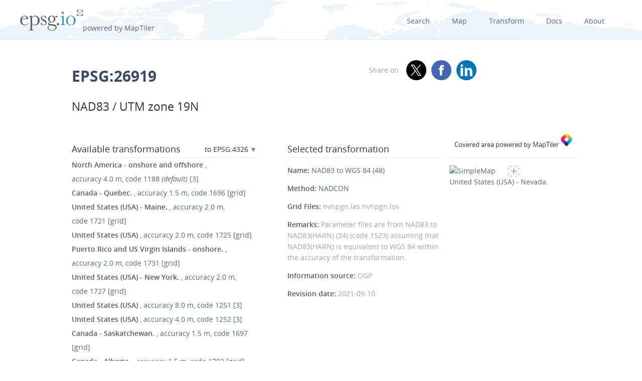

--- FILE ---
content_type: text/html; charset=utf-8
request_url: https://epsg.io/26919-1744
body_size: 14149
content:
<!DOCTYPE html>
<html lang="en">
  <head>
    <meta charset="utf-8"/>
    <meta name="viewport" content="width=device-width, initial-scale=1.0">
    <meta name="author" content="Klokan Technologies GmbH (https://www.klokantech.com/)">
    <meta name="keywords" content="epsg, coordinate system, srs, crs, projection">
    <meta name="description" content="
  
    EPSG:26919 Projected coordinate system for North America - between 72°W and 66°W - onshore and offshore. Canada - Labrador; New Brunswick; Nova Scotia; Nunavut; Quebec. Puerto Rico. United States (USA) - Connecticut; Maine; Massachusetts; New Hampshire; New York (Long Island); Rhode Island; Vermont. Replaces NAD27 / UTM zone 19N. For accuracies better than 1m replaced by NAD83(CSRS) / UTM zone 19N in Canada and NAD83(HARN) / UTM zone 19N in US. Engineering survey, topographic mapping.
  
" />

    <meta property="og:image" content="
  
">
    <meta property="og:title" content="
  
    
      NAD83 / UTM zone 19N - EPSG:26919
    
  
">
    <meta property="og:description" content="
  
    EPSG:26919 Projected coordinate system for North America - between 72°W and 66°W - onshore and offshore. Canada - Labrador; New Brunswick; Nova Scotia; Nunavut; Quebec. Puerto Rico. United States (USA) - Connecticut; Maine; Massachusetts; New Hampshire; New York (Long Island); Rhode Island; Vermont. Replaces NAD27 / UTM zone 19N. For accuracies better than 1m replaced by NAD83(CSRS) / UTM zone 19N in Canada and NAD83(HARN) / UTM zone 19N in US. Engineering survey, topographic mapping.
  
">
    <meta property="og:url" content="https://epsg.io">

    <meta name="twitter:card" content="summary_large_image">
    <meta name="twitter:site" content="@epsg.io">
    <meta name="twitter:creator" content="@klokantech">
    <meta name="twitter:title" content="
  
    
      NAD83 / UTM zone 19N - EPSG:26919
    
  
">
    <meta name="twitter:description" content="
  
    EPSG:26919 Projected coordinate system for North America - between 72°W and 66°W - onshore and offshore. Canada - Labrador; New Brunswick; Nova Scotia; Nunavut; Quebec. Puerto Rico. United States (USA) - Connecticut; Maine; Massachusetts; New Hampshire; New York (Long Island); Rhode Island; Vermont. Replaces NAD27 / UTM zone 19N. For accuracies better than 1m replaced by NAD83(CSRS) / UTM zone 19N in Canada and NAD83(HARN) / UTM zone 19N in US. Engineering survey, topographic mapping.
  
">
    <meta name="twitter:image:src" content="
  
">

    <meta name="theme-color" content="#ffffff">
    <meta name="robots" content="index, follow">

    <link rel="shortcut icon" href="/static/favicon.ico?t=1765967903" />
    <link rel="search" href="/static/opensearch.xml?t=1765967903" title="EPSG.io" type="application/opensearchdescription+xml"/>

    <link href="/static/css/base.min.css?t=1765967903" rel="stylesheet" />
    <script src="/static/js/clipboard.js?t=1765967903"></script>
    <script src="/static/js/index.js?t=1765967903"></script>

    <title>
  
    
      NAD83 / UTM zone 19N - EPSG:26919
    
  
</title>
    
  </head>
  
<body id="detailpage" data-role="page">


  
    <div id="navbar-top" class="nav-background">

      <a class="logo" href="/"><img class="padt-2 marx-4 marr-0" src="/static/img/espg-logo.png" alt="EPSG logo"><p class="inline">powered by MapTiler</p></a>
        <div class="nav marx-4">
          <a href="/?q=">Search</a>
          <a href="/map" title="">Map</a>
          <a href="/transform" title="">Transform</a>
          <a href="/docs" title="">Docs</a>
          <a href="/about" title="">About</a>
        </div>
        <div class="nav-mobile">
          <div id="nav-mobile-btn">L</div>
          <div id="nav-mobile-nav">
            <a href="/?q=">Search</a>
            <a href="/map" title="">Map</a>
            <a href="/transform" title="">Transform</a>
            <a href="/docs" title="">Docs</a>
            <a href="/about" title="">About</a>
          </div>
        </div>
    </div>
    <div class="row padb-8"></div>
  

  

  <div class="row mar-mobile">
    <div class="container">
      <div class="col7 padt-4 pad-mobile center-mobile">
        
          <h1><b>EPSG:26919</b> </h1>
        
        
          <h2 class="padt-2">NAD83 / UTM zone 19N</h2>
        
      </div>
      <div class="col5 padx-0 padt-4 pad-mobile center-mobile">
          <div class="social-circles right" >
            <span style="margin: 0 10px;">Share on</span>
              <a target="_blank" class="twitter colored" href="https://twitter.com/share?original_referer=//epsg.io&amp;text=EPSG.io: Coordinate systems worldwide, view location on a map, get transformation, WKT, Proj.4. made by @klokantech"></a>
              <a target="_blank" class="facebook colored" href="https://www.facebook.com/sharer/sharer.php?u=https://epsg.io"></a>
              <a target="_blank" class="linkedin colored" href="https://www.linkedin.com/sharing/share-offsite/?url=https://epsg.io"></a>
          </div>
        <div class="right mary-2 mar-mobile center-mobile">
          
        </div>
      </div>
    </div>
  </div>

  
  
  <div class="row">
    <div class="container">
      <div class="col9">
        <div class="row">
          
          <!-- always show alt description and codes -->
          
          
            
          

          

          
          
            <div class="col6 padx-0">
            <h3 class="micro-popup-wrapper micro-popup-wrapper-right">
              Available transformations

              <div class="micro-popup" tabindex="1">
                <div class="micro-popup-text">to EPSG:4326</div>
              </div>
              <div class="micro-popup-container">
                <div class="micro-popup-container-inner">
                  
                  
                    

                      
                        <div><a href="/26919-to-4140">EPSG:4140 - NAD83(CSRS98)</a></div>
                      

                    

                      
                        <div><a href="/26919-to-4152">EPSG:4152 - NAD83(HARN)</a></div>
                      

                    

                      
                        <div><b>EPSG:4326 - WGS 84</b></div>
                      

                    

                      
                        <div><a href="/26919-to-4617">EPSG:4617 - NAD83(CSRS)</a></div>
                      

                    

                      
                        <div><a href="/26919-to-5703">EPSG:5703 - NAVD88 height</a></div>
                      

                    

                      
                        <div><a href="/26919-to-6318">EPSG:6318 - NAD83(2011)</a></div>
                      

                    

                      
                        <div><a href="/26919-to-8237">EPSG:8237 - NAD83(CSRS)v2</a></div>
                      

                    

                      
                        <div><a href="/26919-to-8240">EPSG:8240 - NAD83(CSRS)v3</a></div>
                      

                    

                      
                        <div><a href="/26919-to-8246">EPSG:8246 - NAD83(CSRS)v4</a></div>
                      

                    

                      
                        <div><a href="/26919-to-8252">EPSG:8252 - NAD83(CSRS)v6</a></div>
                      

                    

                      
                        <div><a href="/26919-to-8255">EPSG:8255 - NAD83(CSRS)v7</a></div>
                      

                    
                  

                </div>
              </div>
            </h3>

            <ul class="bordertop-gray-light alt-search">
              

                

                  <li>
                    <a href="/26919-1188" title="Derived at 354 stations. Accuracy 2m in each axis.">
                      <span class="caption">North America - onshore and offshore</span>
                      
                        , accuracy&nbsp;4.0&nbsp;m,
                      

                      
                        code&nbsp;1188
                      

                      
                        <em>(default)</em>
                      
                      
                        [3]
                      
                    </a>
                  </li>

                

              

                

                  <li>
                    <a href="/26919-1696" title="Parameter file is from NAD83 to NAD83(CSRS)v2 (1) (code 9241) assuming that NAD83(CSRS)v2 is equivalent to WGS 84 within the accuracy of the transformation. Also distributed with file name NAD83-98.gsb.">
                      <span class="caption">Canada - Quebec.</span>
                      
                        , accuracy&nbsp;1.5&nbsp;m,
                      

                      
                        code&nbsp;1696
                      

                      
                      
                        [grid]
                      
                    </a>
                  </li>

                

              

                

                  <li>
                    <a href="/26919-1721" title="Parameter files are from NAD83 to NAD83(HARN) (13) (code 1486) assuming that NAD83(HARN) is equivalent to WGS 84 within the accuracy of the transformation.">
                      <span class="caption">United States (USA) - Maine.</span>
                      
                        , accuracy&nbsp;2.0&nbsp;m,
                      

                      
                        code&nbsp;1721
                      

                      
                      
                        [grid]
                      
                    </a>
                  </li>

                

              

                

                  <li>
                    <a href="/26919-1725" title="Parameter files are from NAD83 to NAD83(HARN) (17) (code 1490) assuming that NAD83(HARN) is equivalent to WGS 84 within the accuracy of the transformation.">
                      <span class="caption">United States (USA) </span>
                      
                        , accuracy&nbsp;2.0&nbsp;m,
                      

                      
                        code&nbsp;1725
                      

                      
                      
                        [grid]
                      
                    </a>
                  </li>

                

              

                

                  <li>
                    <a href="/26919-1731" title="Parameter files are from NAD83 to NAD83(HARN) (22) (code 1495) assuming that NAD83(HARN) is equivalent to WGS 84 within the accuracy of the transformation.">
                      <span class="caption">Puerto Rico and US Virgin Islands - onshore.</span>
                      
                        , accuracy&nbsp;2.0&nbsp;m,
                      

                      
                        code&nbsp;1731
                      

                      
                      
                        [grid]
                      
                    </a>
                  </li>

                

              

                

                  <li>
                    <a href="/26919-1727" title="Parameter files are from NAD83 to NAD83(HARN) (19) (code 1492) assuming that NAD83(HARN) is equivalent to WGS 84 within the accuracy of the transformation.">
                      <span class="caption">United States (USA) - New York.</span>
                      
                        , accuracy&nbsp;2.0&nbsp;m,
                      

                      
                        code&nbsp;1727
                      

                      
                      
                        [grid]
                      
                    </a>
                  </li>

                

              

                

                  <li>
                    <a href="/26919-1251" title="Derived at 4 stations. Accuracy 5m, 2m and 5m in X, Y and Z axes.">
                      <span class="caption">United States (USA) </span>
                      
                        , accuracy&nbsp;8.0&nbsp;m,
                      

                      
                        code&nbsp;1251
                      

                      
                      
                        [3]
                      
                    </a>
                  </li>

                

              

                

                  <li>
                    <a href="/26919-1252" title="Derived at 6 stations. Accuracy 2m in each axis.">
                      <span class="caption">United States (USA) </span>
                      
                        , accuracy&nbsp;4.0&nbsp;m,
                      

                      
                        code&nbsp;1252
                      

                      
                      
                        [3]
                      
                    </a>
                  </li>

                

              

                

              

                

              

                

                  <li>
                    <a href="/26919-1697" title="Parameter file is from NAD83 to NAD83(CSRS)v2 (2) (code 9887) assuming that NAD83(CSRS)v2 is equivalent to WGS 84 within the accuracy of the transformation.">
                      <span class="caption">Canada - Saskatchewan.</span>
                      
                        , accuracy&nbsp;1.5&nbsp;m,
                      

                      
                        code&nbsp;1697
                      

                      
                      
                        [grid]
                      
                    </a>
                  </li>

                

              

                

                  <li>
                    <a href="/26919-1702" title="Parameter file is from NAD83 to NAD83(CSRS)v4 (3) (code 9244) assuming that NAD83(CSRS)v4 is equivalent to WGS 84 within the accuracy of the transformation. This file AB_CSRS.DAC will need to be renamed to AB_CSRS.gsb to run in some software.">
                      <span class="caption">Canada - Alberta.</span>
                      
                        , accuracy&nbsp;1.5&nbsp;m,
                      

                      
                        code&nbsp;1702
                      

                      
                      
                        [grid]
                      
                    </a>
                  </li>

                

              

                

                  <li>
                    <a href="/26919-1708" title="Parameter files are from NAD83 to NAD83(HARN) (40) (code 1704) assuming that NAD83(HARN) is equivalent to WGS 84 within the accuracy of the transformation.">
                      <span class="caption">United States (USA) - Arkansas.</span>
                      
                        , accuracy&nbsp;2.0&nbsp;m,
                      

                      
                        code&nbsp;1708
                      

                      
                      
                        [grid]
                      
                    </a>
                  </li>

                

              

                

                  <li>
                    <a href="/26919-1709" title="Parameter files are from NAD83 to NAD83(HARN) (41) (code 1705) assuming that NAD83(HARN) is equivalent to WGS 84 within the accuracy of the transformation.">
                      <span class="caption">United States (USA) - Iowa.</span>
                      
                        , accuracy&nbsp;2.0&nbsp;m,
                      

                      
                        code&nbsp;1709
                      

                      
                      
                        [grid]
                      
                    </a>
                  </li>

                

              

                

                  <li>
                    <a href="/26919-1710" title="Parameter files are from NAD83 to NAD83(HARN) (42) (code 1706) assuming that NAD83(HARN) is equivalent to WGS 84 within the accuracy of the transformation.">
                      <span class="caption">United States (USA) - Minnesota.</span>
                      
                        , accuracy&nbsp;2.0&nbsp;m,
                      

                      
                        code&nbsp;1710
                      

                      
                      
                        [grid]
                      
                    </a>
                  </li>

                

              

                

                  <li>
                    <a href="/26919-1711" title="Parameter files are from NAD83 to NAD83(HARN) (43) (code 1707) assuming that NAD83(HARN) is equivalent to WGS 84 within the accuracy of the transformation.">
                      <span class="caption">United States (USA) - Missouri.</span>
                      
                        , accuracy&nbsp;2.0&nbsp;m,
                      

                      
                        code&nbsp;1711
                      

                      
                      
                        [grid]
                      
                    </a>
                  </li>

                

              

                

                  <li>
                    <a href="/26919-1712" title="Parameter files are from NAD83 to NAD83(HARN) (5) (code 1478) assuming that NAD83(HARN) is equivalent to WGS 84 within the accuracy of the transformation.">
                      <span class="caption">United States (USA) - Colorado.</span>
                      
                        , accuracy&nbsp;2.0&nbsp;m,
                      

                      
                        code&nbsp;1712
                      

                      
                      
                        [grid]
                      
                    </a>
                  </li>

                

              

                

                  <li>
                    <a href="/26919-1713" title="Parameter files are from NAD83 to NAD83(HARN) (6) (code 1479) assuming that NAD83(HARN) is equivalent to WGS 84 within the accuracy of the transformation.">
                      <span class="caption">United States (USA) - Georgia.</span>
                      
                        , accuracy&nbsp;2.0&nbsp;m,
                      

                      
                        code&nbsp;1713
                      

                      
                      
                        [grid]
                      
                    </a>
                  </li>

                

              

                

                  <li>
                    <a href="/26919-1714" title="Parameter files are from NAD83 to NAD83(HARN) (7) (code 1480) assuming that NAD83(HARN) is equivalent to WGS 84 within the accuracy of the transformation.">
                      <span class="caption">United States (USA) - Florida.</span>
                      
                        , accuracy&nbsp;2.0&nbsp;m,
                      

                      
                        code&nbsp;1714
                      

                      
                      
                        [grid]
                      
                    </a>
                  </li>

                

              

                

                  <li>
                    <a href="/26919-1715" title="Parameter files are from NAD83 to NAD83(HARN) (8) (code 1481) assuming that NAD83(HARN) is equivalent to WGS 84 within the accuracy of the transformation.">
                      <span class="caption">United States (USA) </span>
                      
                        , accuracy&nbsp;2.0&nbsp;m,
                      

                      
                        code&nbsp;1715
                      

                      
                      
                        [grid]
                      
                    </a>
                  </li>

                

              

                

                  <li>
                    <a href="/26919-1716" title="Parameter files are from NAD83 to NAD83(HARN) (9) (code 1482) assuming that NAD83(HARN) is equivalent to WGS 84 within the accuracy of the transformation.">
                      <span class="caption">United States (USA) </span>
                      
                        , accuracy&nbsp;2.0&nbsp;m,
                      

                      
                        code&nbsp;1716
                      

                      
                      
                        [grid]
                      
                    </a>
                  </li>

                

              

                

                  <li>
                    <a href="/26919-1717" title="Parameter files are from NAD83 to NAD83(HARN) (1) (code 1474) assuming that NAD83(HARN) is equivalent to WGS 84 within the accuracy of the transformation.">
                      <span class="caption">United States (USA) - Alabama.</span>
                      
                        , accuracy&nbsp;2.0&nbsp;m,
                      

                      
                        code&nbsp;1717
                      

                      
                      
                        [grid]
                      
                    </a>
                  </li>

                

              

                

                  <li>
                    <a href="/26919-1718" title="Parameter files are from NAD83 to NAD83(HARN) (10) (code 1483) assuming that NAD83(HARN) is equivalent to WGS 84 within the accuracy of the transformation.">
                      <span class="caption">United States (USA) - Kentucky.</span>
                      
                        , accuracy&nbsp;2.0&nbsp;m,
                      

                      
                        code&nbsp;1718
                      

                      
                      
                        [grid]
                      
                    </a>
                  </li>

                

              

                

                  <li>
                    <a href="/26919-1719" title="Parameter files are from NAD83 to NAD83(HARN) (11) (code 1484) assuming that NAD83(HARN) is equivalent to WGS 84 within the accuracy of the transformation.">
                      <span class="caption">United States (USA) - Louisiana.</span>
                      
                        , accuracy&nbsp;2.0&nbsp;m,
                      

                      
                        code&nbsp;1719
                      

                      
                      
                        [grid]
                      
                    </a>
                  </li>

                

              

                

                  <li>
                    <a href="/26919-1720" title="Parameter files are from NAD83 to NAD83(HARN) (12) (code 1485) assuming that NAD83(HARN) is equivalent to WGS 84 within the accuracy of the transformation.">
                      <span class="caption">United States (USA) - Delaware and Maryland.</span>
                      
                        , accuracy&nbsp;2.0&nbsp;m,
                      

                      
                        code&nbsp;1720
                      

                      
                      
                        [grid]
                      
                    </a>
                  </li>

                

              

                

                  <li>
                    <a href="/26919-1722" title="Parameter files are from NAD83 to NAD83(HARN) (14) (code 1487) assuming that NAD83(HARN) is equivalent to WGS 84 within the accuracy of the transformation.">
                      <span class="caption">United States (USA) - Michigan.</span>
                      
                        , accuracy&nbsp;2.0&nbsp;m,
                      

                      
                        code&nbsp;1722
                      

                      
                      
                        [grid]
                      
                    </a>
                  </li>

                

              

                

                  <li>
                    <a href="/26919-1723" title="Parameter files are from NAD83 to NAD83(HARN) (15) (code 1488) assuming that NAD83(HARN) is equivalent to WGS 84 within the accuracy of the transformation.">
                      <span class="caption">United States (USA) - Mississippi.</span>
                      
                        , accuracy&nbsp;2.0&nbsp;m,
                      

                      
                        code&nbsp;1723
                      

                      
                      
                        [grid]
                      
                    </a>
                  </li>

                

              

                

                  <li>
                    <a href="/26919-1724" title="Parameter files are from NAD83 to NAD83(HARN) (16) (code 1489) assuming that NAD83(HARN) is equivalent to WGS 84 within the accuracy of the transformation.">
                      <span class="caption">United States (USA) </span>
                      
                        , accuracy&nbsp;2.0&nbsp;m,
                      

                      
                        code&nbsp;1724
                      

                      
                      
                        [grid]
                      
                    </a>
                  </li>

                

              

                

                  <li>
                    <a href="/26919-1726" title="Parameter files are from NAD83 to NAD83(HARN) (18) (code 1491) assuming that NAD83(HARN) is equivalent to WGS 84 within the accuracy of the transformation.">
                      <span class="caption">United States (USA) - New Mexico.</span>
                      
                        , accuracy&nbsp;2.0&nbsp;m,
                      

                      
                        code&nbsp;1726
                      

                      
                      
                        [grid]
                      
                    </a>
                  </li>

                

              

                

                  <li>
                    <a href="/26919-1728" title="Parameter files are from NAD83 to NAD83(HARN) (2) (code 1475) assuming that NAD83(HARN) is equivalent to WGS 84 within the accuracy of the transformation.">
                      <span class="caption">United States (USA) - Arizona.</span>
                      
                        , accuracy&nbsp;2.0&nbsp;m,
                      

                      
                        code&nbsp;1728
                      

                      
                      
                        [grid]
                      
                    </a>
                  </li>

                

              

                

                  <li>
                    <a href="/26919-1729" title="Parameter files are from NAD83 to NAD83(HARN) (20) (code 1493) assuming that NAD83(HARN) is equivalent to WGS 84 within the accuracy of the transformation.">
                      <span class="caption">United States (USA) - North Dakota.</span>
                      
                        , accuracy&nbsp;2.0&nbsp;m,
                      

                      
                        code&nbsp;1729
                      

                      
                      
                        [grid]
                      
                    </a>
                  </li>

                

              

                

                  <li>
                    <a href="/26919-1730" title="Parameter files are from NAD83 to NAD83(HARN) (21) (code 1494) assuming that NAD83(HARN) is equivalent to WGS 84 within the accuracy of the transformation.">
                      <span class="caption">United States (USA) - Oklahoma.</span>
                      
                        , accuracy&nbsp;2.0&nbsp;m,
                      

                      
                        code&nbsp;1730
                      

                      
                      
                        [grid]
                      
                    </a>
                  </li>

                

              

                

                  <li>
                    <a href="/26919-1732" title="Parameter files are from NAD83 to NAD83(HARN) (23) (code 1496) assuming that NAD83(HARN) is equivalent to WGS 84 within the accuracy of the transformation.">
                      <span class="caption">United States (USA) - South Dakota.</span>
                      
                        , accuracy&nbsp;2.0&nbsp;m,
                      

                      
                        code&nbsp;1732
                      

                      
                      
                        [grid]
                      
                    </a>
                  </li>

                

              

                

                  <li>
                    <a href="/26919-1733" title="Parameter files are from NAD83 to NAD83(HARN) (24) (code 1497) assuming that NAD83(HARN) is equivalent to WGS 84 within the accuracy of the transformation.">
                      <span class="caption">United States (USA) </span>
                      
                        , accuracy&nbsp;2.0&nbsp;m,
                      

                      
                        code&nbsp;1733
                      

                      
                      
                        [grid]
                      
                    </a>
                  </li>

                

              

                

                  <li>
                    <a href="/26919-1734" title="Parameter files are from NAD83 to NAD83(HARN) (25) (code 1498) assuming that NAD83(HARN) is equivalent to WGS 84 within the accuracy of the transformation.">
                      <span class="caption">United States (USA) - Texas east of 100°W.</span>
                      
                        , accuracy&nbsp;2.0&nbsp;m,
                      

                      
                        code&nbsp;1734
                      

                      
                      
                        [grid]
                      
                    </a>
                  </li>

                

              

                

                  <li>
                    <a href="/26919-1735" title="Parameter files are from NAD83 to NAD83(HARN) (26) (code 1499) assuming that NAD83(HARN) is equivalent to WGS 84 within the accuracy of the transformation.">
                      <span class="caption">United States (USA) - Texas west of 100°W.</span>
                      
                        , accuracy&nbsp;2.0&nbsp;m,
                      

                      
                        code&nbsp;1735
                      

                      
                      
                        [grid]
                      
                    </a>
                  </li>

                

              

                

                  <li>
                    <a href="/26919-1736" title="Parameter files are from NAD83 to NAD83(HARN) (27) (code 1500) assuming that NAD83(HARN) is equivalent to WGS 84 within the accuracy of the transformation.">
                      <span class="caption">United States (USA) - Virginia.</span>
                      
                        , accuracy&nbsp;2.0&nbsp;m,
                      

                      
                        code&nbsp;1736
                      

                      
                      
                        [grid]
                      
                    </a>
                  </li>

                

              

                

                  <li>
                    <a href="/26919-1737" title="Parameter files are from NAD83 to NAD83(HARN) (28) (code 1501) assuming that NAD83(HARN) is equivalent to WGS 84 within the accuracy of the transformation.">
                      <span class="caption">United States (USA) - Oregon and Washington.</span>
                      
                        , accuracy&nbsp;2.0&nbsp;m,
                      

                      
                        code&nbsp;1737
                      

                      
                      
                        [grid]
                      
                    </a>
                  </li>

                

              

                

                  <li>
                    <a href="/26919-1738" title="Parameter files are from NAD83 to NAD83(HARN) (29) (code 1502) assuming that NAD83(HARN) is equivalent to WGS 84 within the accuracy of the transformation.">
                      <span class="caption">United States (USA) - Wisconsin.</span>
                      
                        , accuracy&nbsp;2.0&nbsp;m,
                      

                      
                        code&nbsp;1738
                      

                      
                      
                        [grid]
                      
                    </a>
                  </li>

                

              

                

                  <li>
                    <a href="/26919-1739" title="Parameter files are from NAD83 to NAD83(HARN) (3) (code 1476) assuming that NAD83(HARN) is equivalent to WGS 84 within the accuracy of the transformation.">
                      <span class="caption">United States (USA) - California north of 36.5°N.</span>
                      
                        , accuracy&nbsp;2.0&nbsp;m,
                      

                      
                        code&nbsp;1739
                      

                      
                      
                        [grid]
                      
                    </a>
                  </li>

                

              

                

                  <li>
                    <a href="/26919-1740" title="Parameter files are from NAD83 to NAD83(HARN) (30) (code 1503) assuming that NAD83(HARN) is equivalent to WGS 84 within the accuracy of the transformation.">
                      <span class="caption">United States (USA) - Wyoming.</span>
                      
                        , accuracy&nbsp;2.0&nbsp;m,
                      

                      
                        code&nbsp;1740
                      

                      
                      
                        [grid]
                      
                    </a>
                  </li>

                

              

                

                  <li>
                    <a href="/26919-1741" title="Parameter files are from NAD83 to NAD83(HARN) (31) (code 1520) assuming that NAD83(HARN) is equivalent to WGS 84 within the accuracy of the transformation.">
                      <span class="caption">United States (USA) </span>
                      
                        , accuracy&nbsp;2.0&nbsp;m,
                      

                      
                        code&nbsp;1741
                      

                      
                      
                        [grid]
                      
                    </a>
                  </li>

                

              

                

                  <li>
                    <a href="/26919-1742" title="Parameter files are from NAD83 to NAD83(HARN) (32) (code 1521) assuming that NAD83(HARN) is equivalent to WGS 84 within the accuracy of the transformation.">
                      <span class="caption">United States (USA) - Indiana.</span>
                      
                        , accuracy&nbsp;2.0&nbsp;m,
                      

                      
                        code&nbsp;1742
                      

                      
                      
                        [grid]
                      
                    </a>
                  </li>

                

              

                

                  <li>
                    <a href="/26919-1743" title="Parameter files are from NAD83 to NAD83(HARN) (33) (code 1522) assuming that NAD83(HARN) is equivalent to WGS 84 within the accuracy of the transformation.">
                      <span class="caption">United States (USA) - Kansas.</span>
                      
                        , accuracy&nbsp;2.0&nbsp;m,
                      

                      
                        code&nbsp;1743
                      

                      
                      
                        [grid]
                      
                    </a>
                  </li>

                

              

                
                  <li>
                    <i></i>
                    <span class="caption">United States (USA) - Nevada.</span>

                    
                      , accuracy&nbsp;2.0&nbsp;m,
                    

                    
                      code&nbsp;1744
                    

                    
                    
                      [grid]
                    
                  </li>
                

              

                

                  <li>
                    <a href="/26919-1745" title="Parameter files are from NAD83 to NAD83(HARN) (35) (code 1524) assuming that NAD83(HARN) is equivalent to WGS 84 within the accuracy of the transformation.">
                      <span class="caption">United States (USA) - Ohio.</span>
                      
                        , accuracy&nbsp;2.0&nbsp;m,
                      

                      
                        code&nbsp;1745
                      

                      
                      
                        [grid]
                      
                    </a>
                  </li>

                

              

                

                  <li>
                    <a href="/26919-1746" title="Parameter files are from NAD83 to NAD83(HARN) (36) (code 1525) assuming that NAD83(HARN) is equivalent to WGS 84 within the accuracy of the transformation.">
                      <span class="caption">United States (USA) - Utah.</span>
                      
                        , accuracy&nbsp;2.0&nbsp;m,
                      

                      
                        code&nbsp;1746
                      

                      
                      
                        [grid]
                      
                    </a>
                  </li>

                

              

                

                  <li>
                    <a href="/26919-1747" title="Parameter files are from NAD83 to NAD83(HARN) (37) (code 1526) assuming that NAD83(HARN) is equivalent to WGS 84 within the accuracy of the transformation.">
                      <span class="caption">United States (USA) - West Virginia.</span>
                      
                        , accuracy&nbsp;2.0&nbsp;m,
                      

                      
                        code&nbsp;1747
                      

                      
                      
                        [grid]
                      
                    </a>
                  </li>

                

              

                

                  <li>
                    <a href="/26919-1748" title="Parameter files are from NAD83 to NAD83(HARN) (38) (code 1553) assuming that NAD83(HARN) is equivalent to WGS 84 within the accuracy of the transformation.">
                      <span class="caption">United States (USA) - Illinois.</span>
                      
                        , accuracy&nbsp;2.0&nbsp;m,
                      

                      
                        code&nbsp;1748
                      

                      
                      
                        [grid]
                      
                    </a>
                  </li>

                

              

                

                  <li>
                    <a href="/26919-1749" title="Parameter files are from NAD83 to NAD83(HARN) (39) (code 1554) assuming that NAD83(HARN) is equivalent to WGS 84 within the accuracy of the transformation.">
                      <span class="caption">United States (USA) </span>
                      
                        , accuracy&nbsp;2.0&nbsp;m,
                      

                      
                        code&nbsp;1749
                      

                      
                      
                        [grid]
                      
                    </a>
                  </li>

                

              

                

                  <li>
                    <a href="/26919-1750" title="Parameter files are from NAD83 to NAD83(HARN) (4) (code 1477) assuming that NAD83(HARN) is equivalent to WGS 84 within the accuracy of the transformation.">
                      <span class="caption">United States (USA) - California south of 36.5°N</span>
                      
                        , accuracy&nbsp;2.0&nbsp;m,
                      

                      
                        code&nbsp;1750
                      

                      
                      
                        [grid]
                      
                    </a>
                  </li>

                

              

                

              

                

              

                

              

                

                  <li>
                    <a href="/26919-15835" title="Parameter files are from NAD83 to NAD83(HARN) (44) (code 15834) assuming that NAD83(HARN) is equivalent to WGS 84 within the accuracy of the transformation.">
                      <span class="caption">United States (USA) </span>
                      
                        , accuracy&nbsp;2.0&nbsp;m,
                      

                      
                        code&nbsp;15835
                      

                      
                      
                        [grid]
                      
                    </a>
                  </li>

                

              

                

                  <li>
                    <a href="/26919-15837" title="Parameter files are from NAD83 to NAD83(HARN) (45) (code 15836) assuming that NAD83(HARN) is equivalent to WGS 84 within the accuracy of the transformation.">
                      <span class="caption">United States (USA) </span>
                      
                        , accuracy&nbsp;2.0&nbsp;m,
                      

                      
                        code&nbsp;15837
                      

                      
                      
                        [grid]
                      
                    </a>
                  </li>

                

              

                

                  <li>
                    <a href="/26919-15839" title="Parameter files are from NAD83 to NAD83(HARN) (46) (code 15838) assuming that NAD83(HARN) is equivalent to WGS 84 within the accuracy of the transformation.">
                      <span class="caption">United States (USA) - Pennsylvania.</span>
                      
                        , accuracy&nbsp;2.0&nbsp;m,
                      

                      
                        code&nbsp;15839
                      

                      
                      
                        [grid]
                      
                    </a>
                  </li>

                

              

              
                <a href="#" id="trans_deprecated_link">Show deprecated transformations</a>
                <div id="trans_deprecated">

                  

                    
                  

                    
                  

                    
                  

                    
                  

                    
                  

                    
                  

                    
                  

                    
                  

                    
                      
                        <li>
                          
                            <a href="/26919-1308" title="Strictly between NAD83 and ITRF94(1996.0). Superseded by NAD83 to WGS 84 (5) (code 1515)."><span class="caption">United States (USA) </span>, accuracy&nbsp;0.0&nbsp;m, code&nbsp;1308 <em>(deprecated)</em>
                            
                              [7]
                            
                          </a>
                        </li>
                      
                    
                  

                    
                      
                        <li>
                          
                            <a href="/26919-1515" title="Strictly between NAD83 and ITRF96(1997.0). Supersedes NAD83 to WGS 84 (4) (code 1308)."><span class="caption">United States (USA) </span>, accuracy&nbsp;0.0&nbsp;m, code&nbsp;1515 <em>(deprecated)</em>
                            
                              [7]
                            
                          </a>
                        </li>
                      
                    
                  

                    
                  

                    
                  

                    
                  

                    
                  

                    
                  

                    
                  

                    
                  

                    
                  

                    
                  

                    
                  

                    
                  

                    
                  

                    
                  

                    
                  

                    
                  

                    
                  

                    
                  

                    
                  

                    
                  

                    
                  

                    
                  

                    
                  

                    
                  

                    
                  

                    
                  

                    
                  

                    
                  

                    
                  

                    
                  

                    
                  

                    
                  

                    
                  

                    
                  

                    
                  

                    
                  

                    
                  

                    
                  

                    
                  

                    
                  

                    
                  

                    
                  

                    
                      
                        <li>
                          
                            <a href="/26919-8421" title=""><span class="caption">Canada - Saskatchewan.</span>, accuracy&nbsp;0.0&nbsp;m, code&nbsp;8421 <em>(deprecated)</em>
                            
                              [grid]
                            
                          </a>
                        </li>
                      
                    
                  

                    
                      
                        <li>
                          
                            <a href="/26919-8422" title="The gridded difference file AB_CSRS.DAC in STEP 1 will need to be renamed to AB_CSRS.gsb to run in some software suites. Formats identical, but AB file is provincial fit only."><span class="caption">Canada - Alberta.</span>, accuracy&nbsp;0.0&nbsp;m, code&nbsp;8422 <em>(deprecated)</em>
                            
                          </a>
                        </li>
                      
                    
                  

                    
                      
                        <li>
                          
                            <a href="/26919-8566" title=""><span class="caption">Canada - Quebec.</span>, accuracy&nbsp;0.0&nbsp;m, code&nbsp;8566 <em>(deprecated)</em>
                            
                          </a>
                        </li>
                      
                    
                  

                    
                  

                    
                  

                    
                  
                </div>
                <p></p>
              
            </ul>

          </div>
        
      
        
        <div class="col5 offset1 padx-0">
          
          <h3 >Selected transformation</h3>
          
            
          
            
          
            
          
            
          
            
          
            
          
            
          
            
          
            
          
            
          
            
          
            
          
            
          
            
          
            
          
            
          
            
          
            
          
            
          
            
          
            
          
            
          
            
          
            
          
            
          
            
          
            
          
            
          
            
          
            
          
            
          
            
          
            
          
            
          
            
          
            
          
            
          
            
          
            
          
            
          
            
          
            
          
            
          
            
          
            
          
            
          
            
          
            
          
            
          
            
          
            
          
            
          
            
          
            
          
            
          
            
          
            
          

          
          

          
            <div class="attributes bordertop-gray-light">
              <p><span class="caption">Name: </span><a href="/1744">NAD83 to WGS 84 (48)</a></p>
              
                <p><span class="caption">Method: </span><a href="/9613-method">NADCON</a></p>
              
              
              
                <p><span class="caption">Grid Files: </span>
                  
                    nvhpgn.las
                  
                    nvhpgn.los
                  
                </p>
              

              <p><span class="caption">Remarks: </span>Parameter files are from NAD83 to NAD83(HARN) (34) (code 1523) assuming that NAD83(HARN) is equivalent to WGS 84 within the accuracy of the transformation.</p>
              <p><span class="caption">Information source: </span>OGP</p>
              <p><span class="caption">Revision date: </span>2021-09-10</p>

              

            </div>
          

        </div>
      </div>

    

      <div class="clnr"></div>
      <div class="row pad-col">
        <h3 >Attributes</h3>
      <div class="bordertop-gray-light">
      <div class="col6 padx-0">

        
          
            <p><span class="caption">Unit: </span>metre</p>
          
        

        
          
            <p><span class="caption">Geodetic CRS: </span><a href="/4269">NAD83</a></p>
          
        

        
          
            <p><span class="caption">Datum: </span><a href="/6269-datum">North American Datum 1983</a></p>
          
        

        
          
            
              <p><span class="caption">Ellipsoid: </span><a href="/7019-ellipsoid">GRS 1980</a></p>
            
          
        

        
        
          
            <p>
              <span class="caption">Prime meridian: </span><a href="/8901-primem">Greenwich</a>
          
        

        

        
          
            <p><span class="caption">Data source: </span>EPSG </p>
          
        

        
          
        

        
          
            <p><span class="caption">Revision date: </span>2007-05-29</p>
          
        


        

        

        

        

        

        

        
      </div>
      <div class="col6 padx-0">

        
          
            <p>
              <span class="caption">Scope: </span>Engineering survey, topographic mapping.
            </p>
          
        

        
          
            <p>
              <span class="caption">Remarks: </span>Replaces NAD27 / UTM zone 19N. For accuracies better than 1m replaced by NAD83(CSRS) / UTM zone 19N in Canada and NAD83(HARN) / UTM zone 19N in US.
            </p>
          
        

        

        
          
            <p>
              <span class="caption">Area of use: </span><a href="/?q=North+America">North America - between 72°W and 66°W - onshore and offshore. Canada - Labrador; New Brunswick; Nova Scotia; Nunavut; Quebec. Puerto Rico. United States (USA) - Connecticut; Maine; Massachusetts; New Hampshire; New York (Long Island); Rhode Island; Vermont.</a>
            </p>
          
        

        
          
            <p>
              <span class="caption">Coordinate system: </span><a href="/4400-cs">Cartesian 2D CS. Axes: easting, northing (E,N). Orientations: east, north. UoM: m.</a>
            </p>
          
        

        
          
        

      </div>
    </div>
  </div>
</div>

<div class="col3 padx-0  borderbottom-gray-light">
  <a href="https://www.maptiler.com" class=" maptiler-power" target="_blank">
    <h6 class="center" >Covered area powered by MapTiler
      <img class="width-10" src="/static/img/maptiler-logo-icon.png" alt="MapTiler logo">
    </h6>
  </a>
</div>

<div class="col3 minimap-pad">

  
    
      <div id="mini-map" class=" center-mobile">
        <a href="/map#srs=26919-1744">
          <img src="/static/img/epsg-target-small.png" id="crosshair" alt="" />
          <img src="https://api.maptiler.com/maps/streets-v2/static/auto/265x215@2x.png?key=g0y01TmlRNajMPkic9lG&amp;latlng=1&amp;fill=rgba(255,0,0,0.15)&amp;stroke=red&amp;width=2&amp;path=34.99,-120.0|42.0,-120.0|42.0,-114.03|34.99,-114.03|34.99,-120.0" alt="SimpleMap" width="265" height="215">
        </a>
      </div>
    
  

  

  

  

  
    <a href="/?q=United+States+%28USA%29">United States (USA) - Nevada.</a>
  

  
  

</div>
</div>
</div>







<div class="row">
  <div class="container center bordertop-gray-light pady-2">
    <div class="col12">
      <a href="https://www.maptiler.com/cloud/"><img class="width-100" src="/static/img/maptiler-gmaps-banner.png" alt="MapTiler banner"></a>
    </div>
  </div>
</div>

<div class="row">
  <div class="container">
    <div id="edit-box-container">

      
        <div class="col3">
          <div id="eb-menu-container">
            <h4>Export</h4>
            <ul id="eb-menu">

              
                <li><a class="switcher" id="s_wkt" href="/26919-1744.wkt">OGC WKT<i></i></a></li>
              

              
                <li><a class="switcher" id="s_wkt2" href="/26919-1744.wkt2">OGC WKT 2<i></i></a></li>
              
              
              
                <li><a class="switcher" id="s_esriwkt" href="/26919-1744.esriwkt">ESRI WKT<i></i></a></li>
              
              
              
                <li><a class="switcher" id="s_proj4" href="/26919-1744.proj4">PROJ.4<i></i></a></li>
              

              
                <li><a class="switcher" id="s_proj4js" href="/26919-1744.proj4js">Proj4js<i></i></a></li>
              

              
                <li><a class="switcher" id="s_json" href="/26919-1744.json">JSON<i></i></a></li>
              

              
                <li><a class="switcher" id="s_geoserver" href="/26919-1744.geoserver">GeoServer<i></i></a></li>
              

              
                <li><a class="switcher" id="s_mapfile" href="/26919-1744.mapfile">MapServer<i></i></a></li>
              
              
              
                <li><a class="switcher" id="s_mapnik" href="/26919-1744.mapnik">Mapnik<i></i></a></li>
              
              
              
                <li><a class="switcher" id="s_postgis" href="/26919-1744.sql">PostGIS<i></i></a></li>
              
              
            </ul>
          </div>
        </div>

        
          <div class="col9">
            <div class="code-definition-container" id="s_wkt_code">
              <p>Definition: OGC Well Known Text</p>
              <ul>
                <li><a href="/26919-1744.wkt">Open</a></li>
                <li><a id="s_wkt_copyUrl" class="clipboard" data-clipboard-text="https://epsg.io/26919-1744.wkt">Copy URL</a></li>
                <li><a id="s_wkt_copyText" class="clipboard" data-clipboard-text="PROJCS[&#34;NAD83 / UTM zone 19N&#34;,GEOGCS[&#34;NAD83&#34;,DATUM[&#34;North_American_Datum_1983&#34;,SPHEROID[&#34;GRS 1980&#34;,6378137,298.257222101],EXTENSION[&#34;PROJ4_GRIDS&#34;,&#34;us_noaa_nvhpgn.tif&#34;]],PRIMEM[&#34;Greenwich&#34;,0,AUTHORITY[&#34;EPSG&#34;,&#34;8901&#34;]],UNIT[&#34;degree&#34;,0.0174532925199433,AUTHORITY[&#34;EPSG&#34;,&#34;9122&#34;]],AUTHORITY[&#34;EPSG&#34;,&#34;4269&#34;]],PROJECTION[&#34;Transverse_Mercator&#34;],PARAMETER[&#34;latitude_of_origin&#34;,0],PARAMETER[&#34;central_meridian&#34;,-69],PARAMETER[&#34;scale_factor&#34;,0.9996],PARAMETER[&#34;false_easting&#34;,500000],PARAMETER[&#34;false_northing&#34;,0],UNIT[&#34;metre&#34;,1,AUTHORITY[&#34;EPSG&#34;,&#34;9001&#34;]],AXIS[&#34;Easting&#34;,EAST],AXIS[&#34;Northing&#34;,NORTH],AUTHORITY[&#34;EPSG&#34;,&#34;26919&#34;]]">Copy Text</a></li>
                <li><a id="s_wkt_copyFormatted" class="clipboard" data-clipboard-text="PROJCS[&#34;NAD83 / UTM zone 19N&#34;,
    GEOGCS[&#34;NAD83&#34;,
        DATUM[&#34;North_American_Datum_1983&#34;,
            SPHEROID[&#34;GRS 1980&#34;,6378137,298.257222101],
            EXTENSION[&#34;PROJ4_GRIDS&#34;,&#34;us_noaa_nvhpgn.tif&#34;]],
        PRIMEM[&#34;Greenwich&#34;,0,
            AUTHORITY[&#34;EPSG&#34;,&#34;8901&#34;]],
        UNIT[&#34;degree&#34;,0.0174532925199433,
            AUTHORITY[&#34;EPSG&#34;,&#34;9122&#34;]],
        AUTHORITY[&#34;EPSG&#34;,&#34;4269&#34;]],
    PROJECTION[&#34;Transverse_Mercator&#34;],
    PARAMETER[&#34;latitude_of_origin&#34;,0],
    PARAMETER[&#34;central_meridian&#34;,-69],
    PARAMETER[&#34;scale_factor&#34;,0.9996],
    PARAMETER[&#34;false_easting&#34;,500000],
    PARAMETER[&#34;false_northing&#34;,0],
    UNIT[&#34;metre&#34;,1,
        AUTHORITY[&#34;EPSG&#34;,&#34;9001&#34;]],
    AXIS[&#34;Easting&#34;,EAST],
    AXIS[&#34;Northing&#34;,NORTH],
    AUTHORITY[&#34;EPSG&#34;,&#34;26919&#34;]]">Copy Formatted</a></li>
                <li><a href="/docs">Docs</a></li>
                <li><a href="/26919-1744.wkt?download=1">Download</a></li>
              </ul>
              <div class="syntax">
                <div id="s_wkt_text"><div class="syntax"><pre><span></span><span class="gh">PROJCS</span><span class="p">[</span><span class="s2">&quot;NAD83 / UTM zone 19N&quot;</span><span class="p">,</span>
    <span class="k">GEOGCS</span><span class="p">[</span><span class="s2">&quot;NAD83&quot;</span><span class="p">,</span>
        <span class="k">DATUM</span><span class="p">[</span><span class="s2">&quot;North_American_Datum_1983&quot;</span><span class="p">,</span>
            <span class="k">SPHEROID</span><span class="p">[</span><span class="s2">&quot;GRS 1980&quot;</span><span class="p">,</span><span class="mi">6378137</span><span class="p">,</span><span class="mf">298.257222101</span><span class="p">],</span>
            <span class="nx">EXTENSION</span><span class="p">[</span><span class="s2">&quot;PROJ4_GRIDS&quot;</span><span class="p">,</span><span class="s2">&quot;us_noaa_nvhpgn.tif&quot;</span><span class="p">]],</span>
        <span class="kc">PRIMEM</span><span class="p">[</span><span class="s2">&quot;Greenwich&quot;</span><span class="p">,</span><span class="mi">0</span><span class="p">,</span>
            <span class="nb">AUTHORITY</span><span class="p">[</span><span class="s2">&quot;EPSG&quot;</span><span class="p">,</span><span class="s2">&quot;8901&quot;</span><span class="p">]],</span>
        <span class="kc">UNIT</span><span class="p">[</span><span class="s2">&quot;degree&quot;</span><span class="p">,</span><span class="mf">0.0174532925199433</span><span class="p">,</span>
            <span class="nb">AUTHORITY</span><span class="p">[</span><span class="s2">&quot;EPSG&quot;</span><span class="p">,</span><span class="s2">&quot;9122&quot;</span><span class="p">]],</span>
        <span class="nb">AUTHORITY</span><span class="p">[</span><span class="s2">&quot;EPSG&quot;</span><span class="p">,</span><span class="s2">&quot;4269&quot;</span><span class="p">]],</span>
    <span class="k">PROJECTION</span><span class="p">[</span><span class="s2">&quot;Transverse_Mercator&quot;</span><span class="p">],</span>
    <span class="k">PARAMETER</span><span class="p">[</span><span class="s2">&quot;latitude_of_origin&quot;</span><span class="p">,</span><span class="mi">0</span><span class="p">],</span>
    <span class="k">PARAMETER</span><span class="p">[</span><span class="s2">&quot;central_meridian&quot;</span><span class="p">,-</span><span class="mi">69</span><span class="p">],</span>
    <span class="k">PARAMETER</span><span class="p">[</span><span class="s2">&quot;scale_factor&quot;</span><span class="p">,</span><span class="mf">0.9996</span><span class="p">],</span>
    <span class="k">PARAMETER</span><span class="p">[</span><span class="s2">&quot;false_easting&quot;</span><span class="p">,</span><span class="mi">500000</span><span class="p">],</span>
    <span class="k">PARAMETER</span><span class="p">[</span><span class="s2">&quot;false_northing&quot;</span><span class="p">,</span><span class="mi">0</span><span class="p">],</span>
    <span class="kc">UNIT</span><span class="p">[</span><span class="s2">&quot;metre&quot;</span><span class="p">,</span><span class="mi">1</span><span class="p">,</span>
        <span class="nb">AUTHORITY</span><span class="p">[</span><span class="s2">&quot;EPSG&quot;</span><span class="p">,</span><span class="s2">&quot;9001&quot;</span><span class="p">]],</span>
    <span class="k">AXIS</span><span class="p">[</span><span class="s2">&quot;Easting&quot;</span><span class="p">,</span><span class="nx">EAST</span><span class="p">],</span>
    <span class="k">AXIS</span><span class="p">[</span><span class="s2">&quot;Northing&quot;</span><span class="p">,</span><span class="nx">NORTH</span><span class="p">],</span>
    <span class="nb">AUTHORITY</span><span class="p">[</span><span class="s2">&quot;EPSG&quot;</span><span class="p">,</span><span class="s2">&quot;26919&quot;</span><span class="p">]]</span>
</pre></div>
</div>
              </div>
            </div>
          </div>
        

        
          <div class="col9">
            <div class="code-definition-container" id="s_wkt2_code">
              <p>Definition: OGC Well Known Text 2 (2019)</p>
              <ul>
                <li><a href="/26919-1744.wkt2">Open</a></li>
                <li><a id="s_wkt2_copyUrl" class="clipboard" data-clipboard-text="https://epsg.io/26919-1744.wkt2">Copy URL</a></li>
                <li><a id="s_wkt2_copyText" class="clipboard" data-clipboard-text="BOUNDCRS[SOURCECRS[PROJCRS[&#34;NAD83 / UTM zone 19N&#34;,BASEGEOGCRS[&#34;NAD83&#34;,DATUM[&#34;North American Datum 1983&#34;,ELLIPSOID[&#34;GRS 1980&#34;,6378137,298.257222101,LENGTHUNIT[&#34;metre&#34;,1]]],PRIMEM[&#34;Greenwich&#34;,0,ANGLEUNIT[&#34;degree&#34;,0.0174532925199433]],ID[&#34;EPSG&#34;,4269]],CONVERSION[&#34;UTM zone 19N&#34;,METHOD[&#34;Transverse Mercator&#34;,ID[&#34;EPSG&#34;,9807]],PARAMETER[&#34;Latitude of natural origin&#34;,0,ANGLEUNIT[&#34;degree&#34;,0.0174532925199433],ID[&#34;EPSG&#34;,8801]],PARAMETER[&#34;Longitude of natural origin&#34;,-69,ANGLEUNIT[&#34;degree&#34;,0.0174532925199433],ID[&#34;EPSG&#34;,8802]],PARAMETER[&#34;Scale factor at natural origin&#34;,0.9996,SCALEUNIT[&#34;unity&#34;,1],ID[&#34;EPSG&#34;,8805]],PARAMETER[&#34;False easting&#34;,500000,LENGTHUNIT[&#34;metre&#34;,1],ID[&#34;EPSG&#34;,8806]],PARAMETER[&#34;False northing&#34;,0,LENGTHUNIT[&#34;metre&#34;,1],ID[&#34;EPSG&#34;,8807]]],CS[Cartesian,2],AXIS[&#34;(E)&#34;,east,ORDER[1],LENGTHUNIT[&#34;metre&#34;,1]],AXIS[&#34;(N)&#34;,north,ORDER[2],LENGTHUNIT[&#34;metre&#34;,1]],USAGE[SCOPE[&#34;Engineering survey, topographic mapping.&#34;],AREA[&#34;North America - between 72°W and 66°W - onshore and offshore. Canada - Labrador; New Brunswick; Nova Scotia; Nunavut; Quebec. Puerto Rico. United States (USA) - Connecticut; Maine; Massachusetts; New Hampshire; New York (Long Island); Rhode Island; Vermont.&#34;],BBOX[14.92,-72,84,-66]],ID[&#34;EPSG&#34;,26919]]],TARGETCRS[GEOGCRS[&#34;WGS 84&#34;,ENSEMBLE[&#34;World Geodetic System 1984 ensemble&#34;,MEMBER[&#34;World Geodetic System 1984 (Transit)&#34;],MEMBER[&#34;World Geodetic System 1984 (G730)&#34;],MEMBER[&#34;World Geodetic System 1984 (G873)&#34;],MEMBER[&#34;World Geodetic System 1984 (G1150)&#34;],MEMBER[&#34;World Geodetic System 1984 (G1674)&#34;],MEMBER[&#34;World Geodetic System 1984 (G1762)&#34;],MEMBER[&#34;World Geodetic System 1984 (G2139)&#34;],MEMBER[&#34;World Geodetic System 1984 (G2296)&#34;],ELLIPSOID[&#34;WGS 84&#34;,6378137,298.257223563,LENGTHUNIT[&#34;metre&#34;,1]],ENSEMBLEACCURACY[2.0]],PRIMEM[&#34;Greenwich&#34;,0,ANGLEUNIT[&#34;degree&#34;,0.0174532925199433]],CS[ellipsoidal,2],AXIS[&#34;geodetic latitude (Lat)&#34;,north,ORDER[1],ANGLEUNIT[&#34;degree&#34;,0.0174532925199433]],AXIS[&#34;geodetic longitude (Lon)&#34;,east,ORDER[2],ANGLEUNIT[&#34;degree&#34;,0.0174532925199433]],USAGE[SCOPE[&#34;Horizontal component of 3D system.&#34;],AREA[&#34;World.&#34;],BBOX[-90,-180,90,180]],ID[&#34;EPSG&#34;,4326]]],ABRIDGEDTRANSFORMATION[&#34;NAD83 to WGS 84 (48)&#34;,METHOD[&#34;NADCON&#34;,ID[&#34;EPSG&#34;,9613]],PARAMETERFILE[&#34;Latitude difference file&#34;,&#34;nvhpgn.las&#34;],PARAMETERFILE[&#34;Longitude difference file&#34;,&#34;nvhpgn.los&#34;],USAGE[SCOPE[&#34;(null/copy) Approximation for medium and low accuracy applications assuming equality between plate-fixed static and earth-fixed dynamic CRSs, ignoring static/dynamic CRS differences.&#34;],AREA[&#34;United States (USA) - Nevada.&#34;],BBOX[34.99,-120,42,-114.03]],ID[&#34;EPSG&#34;,1744],REMARK[&#34;Parameter files are from NAD83 to NAD83(HARN) (34) (code 1523) assuming that NAD83(HARN) is equivalent to WGS 84 within the accuracy of the transformation.&#34;]]]">Copy Text</a></li>
                <li><a id="s_wkt2_copyFormatted" class="clipboard" data-clipboard-text="BOUNDCRS[
    SOURCECRS[
        PROJCRS[&#34;NAD83 / UTM zone 19N&#34;,
            BASEGEOGCRS[&#34;NAD83&#34;,
                DATUM[&#34;North American Datum 1983&#34;,
                    ELLIPSOID[&#34;GRS 1980&#34;,6378137,298.257222101,
                        LENGTHUNIT[&#34;metre&#34;,1]]],
                PRIMEM[&#34;Greenwich&#34;,0,
                    ANGLEUNIT[&#34;degree&#34;,0.0174532925199433]],
                ID[&#34;EPSG&#34;,4269]],
            CONVERSION[&#34;UTM zone 19N&#34;,
                METHOD[&#34;Transverse Mercator&#34;,
                    ID[&#34;EPSG&#34;,9807]],
                PARAMETER[&#34;Latitude of natural origin&#34;,0,
                    ANGLEUNIT[&#34;degree&#34;,0.0174532925199433],
                    ID[&#34;EPSG&#34;,8801]],
                PARAMETER[&#34;Longitude of natural origin&#34;,-69,
                    ANGLEUNIT[&#34;degree&#34;,0.0174532925199433],
                    ID[&#34;EPSG&#34;,8802]],
                PARAMETER[&#34;Scale factor at natural origin&#34;,0.9996,
                    SCALEUNIT[&#34;unity&#34;,1],
                    ID[&#34;EPSG&#34;,8805]],
                PARAMETER[&#34;False easting&#34;,500000,
                    LENGTHUNIT[&#34;metre&#34;,1],
                    ID[&#34;EPSG&#34;,8806]],
                PARAMETER[&#34;False northing&#34;,0,
                    LENGTHUNIT[&#34;metre&#34;,1],
                    ID[&#34;EPSG&#34;,8807]]],
            CS[Cartesian,2],
                AXIS[&#34;(E)&#34;,east,
                    ORDER[1],
                    LENGTHUNIT[&#34;metre&#34;,1]],
                AXIS[&#34;(N)&#34;,north,
                    ORDER[2],
                    LENGTHUNIT[&#34;metre&#34;,1]],
            USAGE[
                SCOPE[&#34;Engineering survey, topographic mapping.&#34;],
                AREA[&#34;North America - between 72°W and 66°W - onshore and offshore. Canada - Labrador; New Brunswick; Nova Scotia; Nunavut; Quebec. Puerto Rico. United States (USA) - Connecticut; Maine; Massachusetts; New Hampshire; New York (Long Island); Rhode Island; Vermont.&#34;],
                BBOX[14.92,-72,84,-66]],
            ID[&#34;EPSG&#34;,26919]]],
    TARGETCRS[
        GEOGCRS[&#34;WGS 84&#34;,
            ENSEMBLE[&#34;World Geodetic System 1984 ensemble&#34;,
                MEMBER[&#34;World Geodetic System 1984 (Transit)&#34;],
                MEMBER[&#34;World Geodetic System 1984 (G730)&#34;],
                MEMBER[&#34;World Geodetic System 1984 (G873)&#34;],
                MEMBER[&#34;World Geodetic System 1984 (G1150)&#34;],
                MEMBER[&#34;World Geodetic System 1984 (G1674)&#34;],
                MEMBER[&#34;World Geodetic System 1984 (G1762)&#34;],
                MEMBER[&#34;World Geodetic System 1984 (G2139)&#34;],
                MEMBER[&#34;World Geodetic System 1984 (G2296)&#34;],
                ELLIPSOID[&#34;WGS 84&#34;,6378137,298.257223563,
                    LENGTHUNIT[&#34;metre&#34;,1]],
                ENSEMBLEACCURACY[2.0]],
            PRIMEM[&#34;Greenwich&#34;,0,
                ANGLEUNIT[&#34;degree&#34;,0.0174532925199433]],
            CS[ellipsoidal,2],
                AXIS[&#34;geodetic latitude (Lat)&#34;,north,
                    ORDER[1],
                    ANGLEUNIT[&#34;degree&#34;,0.0174532925199433]],
                AXIS[&#34;geodetic longitude (Lon)&#34;,east,
                    ORDER[2],
                    ANGLEUNIT[&#34;degree&#34;,0.0174532925199433]],
            USAGE[
                SCOPE[&#34;Horizontal component of 3D system.&#34;],
                AREA[&#34;World.&#34;],
                BBOX[-90,-180,90,180]],
            ID[&#34;EPSG&#34;,4326]]],
    ABRIDGEDTRANSFORMATION[&#34;NAD83 to WGS 84 (48)&#34;,
        METHOD[&#34;NADCON&#34;,
            ID[&#34;EPSG&#34;,9613]],
        PARAMETERFILE[&#34;Latitude difference file&#34;,&#34;nvhpgn.las&#34;],
        PARAMETERFILE[&#34;Longitude difference file&#34;,&#34;nvhpgn.los&#34;],
        USAGE[
            SCOPE[&#34;(null/copy) Approximation for medium and low accuracy applications assuming equality between plate-fixed static and earth-fixed dynamic CRSs, ignoring static/dynamic CRS differences.&#34;],
            AREA[&#34;United States (USA) - Nevada.&#34;],
            BBOX[34.99,-120,42,-114.03]],
        ID[&#34;EPSG&#34;,1744],
        REMARK[&#34;Parameter files are from NAD83 to NAD83(HARN) (34) (code 1523) assuming that NAD83(HARN) is equivalent to WGS 84 within the accuracy of the transformation.&#34;]]]">Copy Formatted</a></li>
                <li><a href="/docs">Docs</a></li>
                <li><a href="/26919-1744.wkt2?download=1">Download</a></li>
              </ul>
              <div class="syntax">
                <div id="s_wkt_text"><div class="syntax"><pre><span></span><span class="gh">BOUNDCRS</span><span class="p">[</span>
    <span class="k">SOURCECRS</span><span class="p">[</span>
        <span class="gh">PROJCRS</span><span class="p">[</span><span class="s2">&quot;NAD83 / UTM zone 19N&quot;</span><span class="p">,</span>
            <span class="k">BASEGEOGCRS</span><span class="p">[</span><span class="s2">&quot;NAD83&quot;</span><span class="p">,</span>
                <span class="k">DATUM</span><span class="p">[</span><span class="s2">&quot;North American Datum 1983&quot;</span><span class="p">,</span>
                    <span class="k">ELLIPSOID</span><span class="p">[</span><span class="s2">&quot;GRS 1980&quot;</span><span class="p">,</span><span class="mi">6378137</span><span class="p">,</span><span class="mf">298.257222101</span><span class="p">,</span>
                        <span class="kc">LENGTHUNIT</span><span class="p">[</span><span class="s2">&quot;metre&quot;</span><span class="p">,</span><span class="mi">1</span><span class="p">]]],</span>
                <span class="kc">PRIMEM</span><span class="p">[</span><span class="s2">&quot;Greenwich&quot;</span><span class="p">,</span><span class="mi">0</span><span class="p">,</span>
                    <span class="kc">ANGLEUNIT</span><span class="p">[</span><span class="s2">&quot;degree&quot;</span><span class="p">,</span><span class="mf">0.0174532925199433</span><span class="p">]],</span>
                <span class="kc">ID</span><span class="p">[</span><span class="s2">&quot;EPSG&quot;</span><span class="p">,</span><span class="mi">4269</span><span class="p">]],</span>
            <span class="k">CONVERSION</span><span class="p">[</span><span class="s2">&quot;UTM zone 19N&quot;</span><span class="p">,</span>
                <span class="k">METHOD</span><span class="p">[</span><span class="s2">&quot;Transverse Mercator&quot;</span><span class="p">,</span>
                    <span class="kc">ID</span><span class="p">[</span><span class="s2">&quot;EPSG&quot;</span><span class="p">,</span><span class="mi">9807</span><span class="p">]],</span>
                <span class="k">PARAMETER</span><span class="p">[</span><span class="s2">&quot;Latitude of natural origin&quot;</span><span class="p">,</span><span class="mi">0</span><span class="p">,</span>
                    <span class="kc">ANGLEUNIT</span><span class="p">[</span><span class="s2">&quot;degree&quot;</span><span class="p">,</span><span class="mf">0.0174532925199433</span><span class="p">],</span>
                    <span class="kc">ID</span><span class="p">[</span><span class="s2">&quot;EPSG&quot;</span><span class="p">,</span><span class="mi">8801</span><span class="p">]],</span>
                <span class="k">PARAMETER</span><span class="p">[</span><span class="s2">&quot;Longitude of natural origin&quot;</span><span class="p">,-</span><span class="mi">69</span><span class="p">,</span>
                    <span class="kc">ANGLEUNIT</span><span class="p">[</span><span class="s2">&quot;degree&quot;</span><span class="p">,</span><span class="mf">0.0174532925199433</span><span class="p">],</span>
                    <span class="kc">ID</span><span class="p">[</span><span class="s2">&quot;EPSG&quot;</span><span class="p">,</span><span class="mi">8802</span><span class="p">]],</span>
                <span class="k">PARAMETER</span><span class="p">[</span><span class="s2">&quot;Scale factor at natural origin&quot;</span><span class="p">,</span><span class="mf">0.9996</span><span class="p">,</span>
                    <span class="kc">SCALEUNIT</span><span class="p">[</span><span class="s2">&quot;unity&quot;</span><span class="p">,</span><span class="mi">1</span><span class="p">],</span>
                    <span class="kc">ID</span><span class="p">[</span><span class="s2">&quot;EPSG&quot;</span><span class="p">,</span><span class="mi">8805</span><span class="p">]],</span>
                <span class="k">PARAMETER</span><span class="p">[</span><span class="s2">&quot;False easting&quot;</span><span class="p">,</span><span class="mi">500000</span><span class="p">,</span>
                    <span class="kc">LENGTHUNIT</span><span class="p">[</span><span class="s2">&quot;metre&quot;</span><span class="p">,</span><span class="mi">1</span><span class="p">],</span>
                    <span class="kc">ID</span><span class="p">[</span><span class="s2">&quot;EPSG&quot;</span><span class="p">,</span><span class="mi">8806</span><span class="p">]],</span>
                <span class="k">PARAMETER</span><span class="p">[</span><span class="s2">&quot;False northing&quot;</span><span class="p">,</span><span class="mi">0</span><span class="p">,</span>
                    <span class="kc">LENGTHUNIT</span><span class="p">[</span><span class="s2">&quot;metre&quot;</span><span class="p">,</span><span class="mi">1</span><span class="p">],</span>
                    <span class="kc">ID</span><span class="p">[</span><span class="s2">&quot;EPSG&quot;</span><span class="p">,</span><span class="mi">8807</span><span class="p">]]],</span>
            <span class="k">CS</span><span class="p">[</span><span class="nx">Cartesian</span><span class="p">,</span><span class="mi">2</span><span class="p">],</span>
                <span class="k">AXIS</span><span class="p">[</span><span class="s2">&quot;(E)&quot;</span><span class="p">,</span><span class="nx">east</span><span class="p">,</span>
                    <span class="kc">ORDER</span><span class="p">[</span><span class="mi">1</span><span class="p">],</span>
                    <span class="kc">LENGTHUNIT</span><span class="p">[</span><span class="s2">&quot;metre&quot;</span><span class="p">,</span><span class="mi">1</span><span class="p">]],</span>
                <span class="k">AXIS</span><span class="p">[</span><span class="s2">&quot;(N)&quot;</span><span class="p">,</span><span class="nx">north</span><span class="p">,</span>
                    <span class="kc">ORDER</span><span class="p">[</span><span class="mi">2</span><span class="p">],</span>
                    <span class="kc">LENGTHUNIT</span><span class="p">[</span><span class="s2">&quot;metre&quot;</span><span class="p">,</span><span class="mi">1</span><span class="p">]],</span>
            <span class="k">USAGE</span><span class="p">[</span>
                <span class="kc">SCOPE</span><span class="p">[</span><span class="s2">&quot;Engineering survey, topographic mapping.&quot;</span><span class="p">],</span>
                <span class="kc">AREA</span><span class="p">[</span><span class="s2">&quot;North America - between 72°W and 66°W - onshore and offshore. Canada - Labrador; New Brunswick; Nova Scotia; Nunavut; Quebec. Puerto Rico. United States (USA) - Connecticut; Maine; Massachusetts; New Hampshire; New York (Long Island); Rhode Island; Vermont.&quot;</span><span class="p">],</span>
                <span class="kc">BBOX</span><span class="p">[</span><span class="mf">14.92</span><span class="p">,-</span><span class="mi">72</span><span class="p">,</span><span class="mi">84</span><span class="p">,-</span><span class="mi">66</span><span class="p">]],</span>
            <span class="kc">ID</span><span class="p">[</span><span class="s2">&quot;EPSG&quot;</span><span class="p">,</span><span class="mi">26919</span><span class="p">]]],</span>
    <span class="k">TARGETCRS</span><span class="p">[</span>
        <span class="k">GEOGCRS</span><span class="p">[</span><span class="s2">&quot;WGS 84&quot;</span><span class="p">,</span>
            <span class="k">ENSEMBLE</span><span class="p">[</span><span class="s2">&quot;World Geodetic System 1984 ensemble&quot;</span><span class="p">,</span>
                <span class="kc">MEMBER</span><span class="p">[</span><span class="s2">&quot;World Geodetic System 1984 (Transit)&quot;</span><span class="p">],</span>
                <span class="kc">MEMBER</span><span class="p">[</span><span class="s2">&quot;World Geodetic System 1984 (G730)&quot;</span><span class="p">],</span>
                <span class="kc">MEMBER</span><span class="p">[</span><span class="s2">&quot;World Geodetic System 1984 (G873)&quot;</span><span class="p">],</span>
                <span class="kc">MEMBER</span><span class="p">[</span><span class="s2">&quot;World Geodetic System 1984 (G1150)&quot;</span><span class="p">],</span>
                <span class="kc">MEMBER</span><span class="p">[</span><span class="s2">&quot;World Geodetic System 1984 (G1674)&quot;</span><span class="p">],</span>
                <span class="kc">MEMBER</span><span class="p">[</span><span class="s2">&quot;World Geodetic System 1984 (G1762)&quot;</span><span class="p">],</span>
                <span class="kc">MEMBER</span><span class="p">[</span><span class="s2">&quot;World Geodetic System 1984 (G2139)&quot;</span><span class="p">],</span>
                <span class="kc">MEMBER</span><span class="p">[</span><span class="s2">&quot;World Geodetic System 1984 (G2296)&quot;</span><span class="p">],</span>
                <span class="k">ELLIPSOID</span><span class="p">[</span><span class="s2">&quot;WGS 84&quot;</span><span class="p">,</span><span class="mi">6378137</span><span class="p">,</span><span class="mf">298.257223563</span><span class="p">,</span>
                    <span class="kc">LENGTHUNIT</span><span class="p">[</span><span class="s2">&quot;metre&quot;</span><span class="p">,</span><span class="mi">1</span><span class="p">]],</span>
                <span class="nx">ENSEMBLEACCURACY</span><span class="p">[</span><span class="mf">2.0</span><span class="p">]],</span>
            <span class="kc">PRIMEM</span><span class="p">[</span><span class="s2">&quot;Greenwich&quot;</span><span class="p">,</span><span class="mi">0</span><span class="p">,</span>
                <span class="kc">ANGLEUNIT</span><span class="p">[</span><span class="s2">&quot;degree&quot;</span><span class="p">,</span><span class="mf">0.0174532925199433</span><span class="p">]],</span>
            <span class="k">CS</span><span class="p">[</span><span class="nx">ellipsoidal</span><span class="p">,</span><span class="mi">2</span><span class="p">],</span>
                <span class="k">AXIS</span><span class="p">[</span><span class="s2">&quot;geodetic latitude (Lat)&quot;</span><span class="p">,</span><span class="nx">north</span><span class="p">,</span>
                    <span class="kc">ORDER</span><span class="p">[</span><span class="mi">1</span><span class="p">],</span>
                    <span class="kc">ANGLEUNIT</span><span class="p">[</span><span class="s2">&quot;degree&quot;</span><span class="p">,</span><span class="mf">0.0174532925199433</span><span class="p">]],</span>
                <span class="k">AXIS</span><span class="p">[</span><span class="s2">&quot;geodetic longitude (Lon)&quot;</span><span class="p">,</span><span class="nx">east</span><span class="p">,</span>
                    <span class="kc">ORDER</span><span class="p">[</span><span class="mi">2</span><span class="p">],</span>
                    <span class="kc">ANGLEUNIT</span><span class="p">[</span><span class="s2">&quot;degree&quot;</span><span class="p">,</span><span class="mf">0.0174532925199433</span><span class="p">]],</span>
            <span class="k">USAGE</span><span class="p">[</span>
                <span class="kc">SCOPE</span><span class="p">[</span><span class="s2">&quot;Horizontal component of 3D system.&quot;</span><span class="p">],</span>
                <span class="kc">AREA</span><span class="p">[</span><span class="s2">&quot;World.&quot;</span><span class="p">],</span>
                <span class="kc">BBOX</span><span class="p">[-</span><span class="mi">90</span><span class="p">,-</span><span class="mi">180</span><span class="p">,</span><span class="mi">90</span><span class="p">,</span><span class="mi">180</span><span class="p">]],</span>
            <span class="kc">ID</span><span class="p">[</span><span class="s2">&quot;EPSG&quot;</span><span class="p">,</span><span class="mi">4326</span><span class="p">]]],</span>
    <span class="k">ABRIDGEDTRANSFORMATION</span><span class="p">[</span><span class="s2">&quot;NAD83 to WGS 84 (48)&quot;</span><span class="p">,</span>
        <span class="k">METHOD</span><span class="p">[</span><span class="s2">&quot;NADCON&quot;</span><span class="p">,</span>
            <span class="kc">ID</span><span class="p">[</span><span class="s2">&quot;EPSG&quot;</span><span class="p">,</span><span class="mi">9613</span><span class="p">]],</span>
        <span class="nx">PARAMETERFILE</span><span class="p">[</span><span class="s2">&quot;Latitude difference file&quot;</span><span class="p">,</span><span class="s2">&quot;nvhpgn.las&quot;</span><span class="p">],</span>
        <span class="nx">PARAMETERFILE</span><span class="p">[</span><span class="s2">&quot;Longitude difference file&quot;</span><span class="p">,</span><span class="s2">&quot;nvhpgn.los&quot;</span><span class="p">],</span>
        <span class="k">USAGE</span><span class="p">[</span>
            <span class="kc">SCOPE</span><span class="p">[</span><span class="s2">&quot;(null/copy) Approximation for medium and low accuracy applications assuming equality between plate-fixed static and earth-fixed dynamic CRSs, ignoring static/dynamic CRS differences.&quot;</span><span class="p">],</span>
            <span class="kc">AREA</span><span class="p">[</span><span class="s2">&quot;United States (USA) - Nevada.&quot;</span><span class="p">],</span>
            <span class="kc">BBOX</span><span class="p">[</span><span class="mf">34.99</span><span class="p">,-</span><span class="mi">120</span><span class="p">,</span><span class="mi">42</span><span class="p">,-</span><span class="mf">114.03</span><span class="p">]],</span>
        <span class="kc">ID</span><span class="p">[</span><span class="s2">&quot;EPSG&quot;</span><span class="p">,</span><span class="mi">1744</span><span class="p">],</span>
        <span class="nx">REMARK</span><span class="p">[</span><span class="s2">&quot;Parameter files are from NAD83 to NAD83(HARN) (34) (code 1523) assuming that NAD83(HARN) is equivalent to WGS 84 within the accuracy of the transformation.&quot;</span><span class="p">]]]</span>
</pre></div>
</div>
              </div>
            </div>
          </div>
        

        
          <div class="col9">
            <div class="code-definition-container" id="s_esriwkt_code">
              <p>Definition: ESRI Well Known Text</p>
              <ul>
                <li><a href="/26919-1744.esriwkt">Open</a></li>
                <li><a id="s_esriwkt_copyUrl" class="clipboard" data-clipboard-text="https://epsg.io/26919-1744.esriwkt">Copy URL</a></li>
                <li><a id="s_esriwkt_copyText" class="clipboard" data-clipboard-text="PROJCS[&#34;NAD_1983_UTM_Zone_19N&#34;,GEOGCS[&#34;GCS_North_American_1983&#34;,DATUM[&#34;D_North_American_1983&#34;,SPHEROID[&#34;GRS_1980&#34;,6378137.0,298.257222101],EXTENSION[&#34;PROJ4_GRIDS&#34;,&#34;us_noaa_nvhpgn.tif&#34;]],PRIMEM[&#34;Greenwich&#34;,0.0],UNIT[&#34;Degree&#34;,0.0174532925199433]],PROJECTION[&#34;Transverse_Mercator&#34;],PARAMETER[&#34;False_Easting&#34;,500000.0],PARAMETER[&#34;False_Northing&#34;,0.0],PARAMETER[&#34;Central_Meridian&#34;,-69.0],PARAMETER[&#34;Scale_Factor&#34;,0.9996],PARAMETER[&#34;Latitude_Of_Origin&#34;,0.0],UNIT[&#34;Meter&#34;,1.0]]">Copy Text</a></li>
                <li><a id="s_esriwkt_copyFormatted" class="clipboard" data-clipboard-text="PROJCS[&#34;NAD_1983_UTM_Zone_19N&#34;,
    GEOGCS[&#34;GCS_North_American_1983&#34;,
        DATUM[&#34;D_North_American_1983&#34;,
            SPHEROID[&#34;GRS_1980&#34;,6378137.0,298.257222101],
            EXTENSION[&#34;PROJ4_GRIDS&#34;,&#34;us_noaa_nvhpgn.tif&#34;]],
        PRIMEM[&#34;Greenwich&#34;,0.0],
        UNIT[&#34;Degree&#34;,0.0174532925199433]],
    PROJECTION[&#34;Transverse_Mercator&#34;],
    PARAMETER[&#34;False_Easting&#34;,500000.0],
    PARAMETER[&#34;False_Northing&#34;,0.0],
    PARAMETER[&#34;Central_Meridian&#34;,-69.0],
    PARAMETER[&#34;Scale_Factor&#34;,0.9996],
    PARAMETER[&#34;Latitude_Of_Origin&#34;,0.0],
    UNIT[&#34;Meter&#34;,1.0]]">Copy Formatted</a></li>
                <li><a href="/docs">Docs</a></li>
                <li><a href="/26919-1744.esriwkt?download=1">Download</a></li>
              </ul>
              <div class="syntax">
                <div id="s_wkt_text"><div class="syntax"><pre><span></span><span class="gh">PROJCS</span><span class="p">[</span><span class="s2">&quot;NAD_1983_UTM_Zone_19N&quot;</span><span class="p">,</span>
    <span class="k">GEOGCS</span><span class="p">[</span><span class="s2">&quot;GCS_North_American_1983&quot;</span><span class="p">,</span>
        <span class="k">DATUM</span><span class="p">[</span><span class="s2">&quot;D_North_American_1983&quot;</span><span class="p">,</span>
            <span class="k">SPHEROID</span><span class="p">[</span><span class="s2">&quot;GRS_1980&quot;</span><span class="p">,</span><span class="mf">6378137.0</span><span class="p">,</span><span class="mf">298.257222101</span><span class="p">],</span>
            <span class="nx">EXTENSION</span><span class="p">[</span><span class="s2">&quot;PROJ4_GRIDS&quot;</span><span class="p">,</span><span class="s2">&quot;us_noaa_nvhpgn.tif&quot;</span><span class="p">]],</span>
        <span class="kc">PRIMEM</span><span class="p">[</span><span class="s2">&quot;Greenwich&quot;</span><span class="p">,</span><span class="mf">0.0</span><span class="p">],</span>
        <span class="kc">UNIT</span><span class="p">[</span><span class="s2">&quot;Degree&quot;</span><span class="p">,</span><span class="mf">0.0174532925199433</span><span class="p">]],</span>
    <span class="k">PROJECTION</span><span class="p">[</span><span class="s2">&quot;Transverse_Mercator&quot;</span><span class="p">],</span>
    <span class="k">PARAMETER</span><span class="p">[</span><span class="s2">&quot;False_Easting&quot;</span><span class="p">,</span><span class="mf">500000.0</span><span class="p">],</span>
    <span class="k">PARAMETER</span><span class="p">[</span><span class="s2">&quot;False_Northing&quot;</span><span class="p">,</span><span class="mf">0.0</span><span class="p">],</span>
    <span class="k">PARAMETER</span><span class="p">[</span><span class="s2">&quot;Central_Meridian&quot;</span><span class="p">,-</span><span class="mf">69.0</span><span class="p">],</span>
    <span class="k">PARAMETER</span><span class="p">[</span><span class="s2">&quot;Scale_Factor&quot;</span><span class="p">,</span><span class="mf">0.9996</span><span class="p">],</span>
    <span class="k">PARAMETER</span><span class="p">[</span><span class="s2">&quot;Latitude_Of_Origin&quot;</span><span class="p">,</span><span class="mf">0.0</span><span class="p">],</span>
    <span class="kc">UNIT</span><span class="p">[</span><span class="s2">&quot;Meter&quot;</span><span class="p">,</span><span class="mf">1.0</span><span class="p">]]</span>
</pre></div>
</div>
              </div>
            </div>
          </div>
        

        
          <div class="col9">
            <div class="code-definition-container" id="s_proj4_code">
              <p>Definition: PROJ.4</p>
              <ul>
                <li><a href="/26919-1744.proj4">Open</a></li>
                <li><a id="s_proj4_copyUrl" class="clipboard" data-clipboard-text="https://epsg.io/26919-1744.proj4">Copy URL</a></li>
                <li><a id="s_proj4_copyText" class="clipboard" data-clipboard-text="+proj=utm +zone=19 +ellps=GRS80 +nadgrids=us_noaa_nvhpgn.tif +units=m +no_defs +type=crs">Copy Text</a></li>
                <li><a href="/docs">Docs</a></li>
                <li><a href="/26919-1744.proj4?download=1">Download</a></li>
              </ul>
              <div class="syntax">
                <pre id="s_proj4_text">+proj=utm +zone=19 +ellps=GRS80 +nadgrids=us_noaa_nvhpgn.tif +units=m +no_defs +type=crs</pre>
              </div>
            </div>
          </div>
        

        
          <div class="col9">
            <div class="code-definition-container" id="s_proj4js_code">
              <p>Definition: JavaScript (Proj4js) </p>
              <ul>
                <li><a href="/26919-1744.js">Open</a></li>
                <li><a id="s_proj4js_copyUrl" class="clipboard" data-clipboard-text="https://epsg.io/26919-1744.js">Copy URL</a></li>
                <li><a id="s_proj4js_copyText" class="clipboard" data-clipboard-text="proj4.defs(&#34;EPSG:26919&#34;,&#34;+proj=utm +zone=19 +ellps=GRS80 +nadgrids=us_noaa_nvhpgn.tif +units=m +no_defs +type=crs&#34;);">Copy Text</a></li>
                <li><a href="/docs">Docs</a></li>
                <li><a href="/26919-1744.js?download=1">Download</a></li>
              </ul>
              <div class="syntax">
                <div id="s_wkt_text"><div class="syntax"><pre><span></span><span class="nx">proj4</span><span class="p">.</span><span class="nx">defs</span><span class="p">(</span><span class="s2">&quot;EPSG:26919&quot;</span><span class="p">,</span><span class="s2">&quot;+proj=utm +zone=19 +ellps=GRS80 +nadgrids=us_noaa_nvhpgn.tif +units=m +no_defs +type=crs&quot;</span><span class="p">);</span>
</pre></div>
</div>
              </div>
            </div>
          </div>
        

        
          <div class="col9">
            <div class="code-definition-container" id="s_json_code">
              <p>Definition: JSON</p>
              <ul>
                <li><a href="/26919-1744.json">Open</a></li>
                <li><a id="s_json_copyUrl" class="clipboard" data-clipboard-text="https://epsg.io/26919-1744.json">Copy URL</a></li>
                <li><a id="s_json_copyText" class="clipboard" data-clipboard-text="{&#34;$schema&#34;: &#34;https://proj.org/schemas/v0.7/projjson.schema.json&#34;,&#34;type&#34;: &#34;BoundCRS&#34;,&#34;source_crs&#34;: {&#34;type&#34;: &#34;ProjectedCRS&#34;,&#34;name&#34;: &#34;NAD83 / UTM zone 19N&#34;,&#34;base_crs&#34;: {&#34;type&#34;: &#34;GeographicCRS&#34;,&#34;name&#34;: &#34;NAD83&#34;,&#34;datum&#34;: {&#34;type&#34;: &#34;GeodeticReferenceFrame&#34;,&#34;name&#34;: &#34;North American Datum 1983&#34;,&#34;ellipsoid&#34;: {&#34;name&#34;: &#34;GRS 1980&#34;,&#34;semi_major_axis&#34;: 6378137,&#34;inverse_flattening&#34;: 298.257222101}},&#34;coordinate_system&#34;: {&#34;subtype&#34;: &#34;ellipsoidal&#34;,&#34;axis&#34;: [{&#34;name&#34;: &#34;Geodetic latitude&#34;,&#34;abbreviation&#34;: &#34;Lat&#34;,&#34;direction&#34;: &#34;north&#34;,&#34;unit&#34;: &#34;degree&#34;},{&#34;name&#34;: &#34;Geodetic longitude&#34;,&#34;abbreviation&#34;: &#34;Lon&#34;,&#34;direction&#34;: &#34;east&#34;,&#34;unit&#34;: &#34;degree&#34;}]},&#34;id&#34;: {&#34;authority&#34;: &#34;EPSG&#34;,&#34;code&#34;: 4269}},&#34;conversion&#34;: {&#34;name&#34;: &#34;UTM zone 19N&#34;,&#34;method&#34;: {&#34;name&#34;: &#34;Transverse Mercator&#34;,&#34;id&#34;: {&#34;authority&#34;: &#34;EPSG&#34;,&#34;code&#34;: 9807}},&#34;parameters&#34;: [{&#34;name&#34;: &#34;Latitude of natural origin&#34;,&#34;value&#34;: 0,&#34;unit&#34;: &#34;degree&#34;,&#34;id&#34;: {&#34;authority&#34;: &#34;EPSG&#34;,&#34;code&#34;: 8801}},{&#34;name&#34;: &#34;Longitude of natural origin&#34;,&#34;value&#34;: -69,&#34;unit&#34;: &#34;degree&#34;,&#34;id&#34;: {&#34;authority&#34;: &#34;EPSG&#34;,&#34;code&#34;: 8802}},{&#34;name&#34;: &#34;Scale factor at natural origin&#34;,&#34;value&#34;: 0.9996,&#34;unit&#34;: &#34;unity&#34;,&#34;id&#34;: {&#34;authority&#34;: &#34;EPSG&#34;,&#34;code&#34;: 8805}},{&#34;name&#34;: &#34;False easting&#34;,&#34;value&#34;: 500000,&#34;unit&#34;: &#34;metre&#34;,&#34;id&#34;: {&#34;authority&#34;: &#34;EPSG&#34;,&#34;code&#34;: 8806}},{&#34;name&#34;: &#34;False northing&#34;,&#34;value&#34;: 0,&#34;unit&#34;: &#34;metre&#34;,&#34;id&#34;: {&#34;authority&#34;: &#34;EPSG&#34;,&#34;code&#34;: 8807}}]},&#34;coordinate_system&#34;: {&#34;subtype&#34;: &#34;Cartesian&#34;,&#34;axis&#34;: [{&#34;name&#34;: &#34;Easting&#34;,&#34;abbreviation&#34;: &#34;E&#34;,&#34;direction&#34;: &#34;east&#34;,&#34;unit&#34;: &#34;metre&#34;},{&#34;name&#34;: &#34;Northing&#34;,&#34;abbreviation&#34;: &#34;N&#34;,&#34;direction&#34;: &#34;north&#34;,&#34;unit&#34;: &#34;metre&#34;}]},&#34;id&#34;: {&#34;authority&#34;: &#34;EPSG&#34;,&#34;code&#34;: 26919}},&#34;target_crs&#34;: {&#34;type&#34;: &#34;GeographicCRS&#34;,&#34;name&#34;: &#34;WGS 84&#34;,&#34;datum_ensemble&#34;: {&#34;name&#34;: &#34;World Geodetic System 1984 ensemble&#34;,&#34;members&#34;: [{&#34;name&#34;: &#34;World Geodetic System 1984 (Transit)&#34;,&#34;id&#34;: {&#34;authority&#34;: &#34;EPSG&#34;,&#34;code&#34;: 1166}},{&#34;name&#34;: &#34;World Geodetic System 1984 (G730)&#34;,&#34;id&#34;: {&#34;authority&#34;: &#34;EPSG&#34;,&#34;code&#34;: 1152}},{&#34;name&#34;: &#34;World Geodetic System 1984 (G873)&#34;,&#34;id&#34;: {&#34;authority&#34;: &#34;EPSG&#34;,&#34;code&#34;: 1153}},{&#34;name&#34;: &#34;World Geodetic System 1984 (G1150)&#34;,&#34;id&#34;: {&#34;authority&#34;: &#34;EPSG&#34;,&#34;code&#34;: 1154}},{&#34;name&#34;: &#34;World Geodetic System 1984 (G1674)&#34;,&#34;id&#34;: {&#34;authority&#34;: &#34;EPSG&#34;,&#34;code&#34;: 1155}},{&#34;name&#34;: &#34;World Geodetic System 1984 (G1762)&#34;,&#34;id&#34;: {&#34;authority&#34;: &#34;EPSG&#34;,&#34;code&#34;: 1156}},{&#34;name&#34;: &#34;World Geodetic System 1984 (G2139)&#34;,&#34;id&#34;: {&#34;authority&#34;: &#34;EPSG&#34;,&#34;code&#34;: 1309}},{&#34;name&#34;: &#34;World Geodetic System 1984 (G2296)&#34;,&#34;id&#34;: {&#34;authority&#34;: &#34;EPSG&#34;,&#34;code&#34;: 1383}}],&#34;ellipsoid&#34;: {&#34;name&#34;: &#34;WGS 84&#34;,&#34;semi_major_axis&#34;: 6378137,&#34;inverse_flattening&#34;: 298.257223563},&#34;accuracy&#34;: &#34;2.0&#34;,&#34;id&#34;: {&#34;authority&#34;: &#34;EPSG&#34;,&#34;code&#34;: 6326}},&#34;coordinate_system&#34;: {&#34;subtype&#34;: &#34;ellipsoidal&#34;,&#34;axis&#34;: [{&#34;name&#34;: &#34;Geodetic latitude&#34;,&#34;abbreviation&#34;: &#34;Lat&#34;,&#34;direction&#34;: &#34;north&#34;,&#34;unit&#34;: &#34;degree&#34;},{&#34;name&#34;: &#34;Geodetic longitude&#34;,&#34;abbreviation&#34;: &#34;Lon&#34;,&#34;direction&#34;: &#34;east&#34;,&#34;unit&#34;: &#34;degree&#34;}]},&#34;id&#34;: {&#34;authority&#34;: &#34;EPSG&#34;,&#34;code&#34;: 4326}},&#34;transformation&#34;: {&#34;name&#34;: &#34;NAD83 to WGS 84 (48)&#34;,&#34;method&#34;: {&#34;name&#34;: &#34;NADCON&#34;,&#34;id&#34;: {&#34;authority&#34;: &#34;EPSG&#34;,&#34;code&#34;: 9613}},&#34;parameters&#34;: [{&#34;name&#34;: &#34;Latitude difference file&#34;,&#34;value&#34;: &#34;nvhpgn.las&#34;,&#34;id&#34;: {&#34;authority&#34;: &#34;EPSG&#34;,&#34;code&#34;: 8657}},{&#34;name&#34;: &#34;Longitude difference file&#34;,&#34;value&#34;: &#34;nvhpgn.los&#34;,&#34;id&#34;: {&#34;authority&#34;: &#34;EPSG&#34;,&#34;code&#34;: 8658}}],&#34;id&#34;: {&#34;authority&#34;: &#34;EPSG&#34;,&#34;code&#34;: 1744}}}">Copy Text</a></li>
                <li><a id="s_json_copyText" class="clipboard" data-clipboard-text="{
    &#34;$schema&#34;: &#34;https://proj.org/schemas/v0.7/projjson.schema.json&#34;,
    &#34;type&#34;: &#34;BoundCRS&#34;,
    &#34;source_crs&#34;: {
        &#34;type&#34;: &#34;ProjectedCRS&#34;,
        &#34;name&#34;: &#34;NAD83 / UTM zone 19N&#34;,
        &#34;base_crs&#34;: {
            &#34;type&#34;: &#34;GeographicCRS&#34;,
            &#34;name&#34;: &#34;NAD83&#34;,
            &#34;datum&#34;: {
                &#34;type&#34;: &#34;GeodeticReferenceFrame&#34;,
                &#34;name&#34;: &#34;North American Datum 1983&#34;,
                &#34;ellipsoid&#34;: {
                    &#34;name&#34;: &#34;GRS 1980&#34;,
                    &#34;semi_major_axis&#34;: 6378137,
                    &#34;inverse_flattening&#34;: 298.257222101
                }
            },
            &#34;coordinate_system&#34;: {
                &#34;subtype&#34;: &#34;ellipsoidal&#34;,
                &#34;axis&#34;: [
                    {
                        &#34;name&#34;: &#34;Geodetic latitude&#34;,
                        &#34;abbreviation&#34;: &#34;Lat&#34;,
                        &#34;direction&#34;: &#34;north&#34;,
                        &#34;unit&#34;: &#34;degree&#34;
                    },
                    {
                        &#34;name&#34;: &#34;Geodetic longitude&#34;,
                        &#34;abbreviation&#34;: &#34;Lon&#34;,
                        &#34;direction&#34;: &#34;east&#34;,
                        &#34;unit&#34;: &#34;degree&#34;
                    }
                ]
            },
            &#34;id&#34;: {
                &#34;authority&#34;: &#34;EPSG&#34;,
                &#34;code&#34;: 4269
            }
        },
        &#34;conversion&#34;: {
            &#34;name&#34;: &#34;UTM zone 19N&#34;,
            &#34;method&#34;: {
                &#34;name&#34;: &#34;Transverse Mercator&#34;,
                &#34;id&#34;: {
                    &#34;authority&#34;: &#34;EPSG&#34;,
                    &#34;code&#34;: 9807
                }
            },
            &#34;parameters&#34;: [
                {
                    &#34;name&#34;: &#34;Latitude of natural origin&#34;,
                    &#34;value&#34;: 0,
                    &#34;unit&#34;: &#34;degree&#34;,
                    &#34;id&#34;: {
                        &#34;authority&#34;: &#34;EPSG&#34;,
                        &#34;code&#34;: 8801
                    }
                },
                {
                    &#34;name&#34;: &#34;Longitude of natural origin&#34;,
                    &#34;value&#34;: -69,
                    &#34;unit&#34;: &#34;degree&#34;,
                    &#34;id&#34;: {
                        &#34;authority&#34;: &#34;EPSG&#34;,
                        &#34;code&#34;: 8802
                    }
                },
                {
                    &#34;name&#34;: &#34;Scale factor at natural origin&#34;,
                    &#34;value&#34;: 0.9996,
                    &#34;unit&#34;: &#34;unity&#34;,
                    &#34;id&#34;: {
                        &#34;authority&#34;: &#34;EPSG&#34;,
                        &#34;code&#34;: 8805
                    }
                },
                {
                    &#34;name&#34;: &#34;False easting&#34;,
                    &#34;value&#34;: 500000,
                    &#34;unit&#34;: &#34;metre&#34;,
                    &#34;id&#34;: {
                        &#34;authority&#34;: &#34;EPSG&#34;,
                        &#34;code&#34;: 8806
                    }
                },
                {
                    &#34;name&#34;: &#34;False northing&#34;,
                    &#34;value&#34;: 0,
                    &#34;unit&#34;: &#34;metre&#34;,
                    &#34;id&#34;: {
                        &#34;authority&#34;: &#34;EPSG&#34;,
                        &#34;code&#34;: 8807
                    }
                }
            ]
        },
        &#34;coordinate_system&#34;: {
            &#34;subtype&#34;: &#34;Cartesian&#34;,
            &#34;axis&#34;: [
                {
                    &#34;name&#34;: &#34;Easting&#34;,
                    &#34;abbreviation&#34;: &#34;E&#34;,
                    &#34;direction&#34;: &#34;east&#34;,
                    &#34;unit&#34;: &#34;metre&#34;
                },
                {
                    &#34;name&#34;: &#34;Northing&#34;,
                    &#34;abbreviation&#34;: &#34;N&#34;,
                    &#34;direction&#34;: &#34;north&#34;,
                    &#34;unit&#34;: &#34;metre&#34;
                }
            ]
        },
        &#34;id&#34;: {
            &#34;authority&#34;: &#34;EPSG&#34;,
            &#34;code&#34;: 26919
        }
    },
    &#34;target_crs&#34;: {
        &#34;type&#34;: &#34;GeographicCRS&#34;,
        &#34;name&#34;: &#34;WGS 84&#34;,
        &#34;datum_ensemble&#34;: {
            &#34;name&#34;: &#34;World Geodetic System 1984 ensemble&#34;,
            &#34;members&#34;: [
                {
                    &#34;name&#34;: &#34;World Geodetic System 1984 (Transit)&#34;,
                    &#34;id&#34;: {
                        &#34;authority&#34;: &#34;EPSG&#34;,
                        &#34;code&#34;: 1166
                    }
                },
                {
                    &#34;name&#34;: &#34;World Geodetic System 1984 (G730)&#34;,
                    &#34;id&#34;: {
                        &#34;authority&#34;: &#34;EPSG&#34;,
                        &#34;code&#34;: 1152
                    }
                },
                {
                    &#34;name&#34;: &#34;World Geodetic System 1984 (G873)&#34;,
                    &#34;id&#34;: {
                        &#34;authority&#34;: &#34;EPSG&#34;,
                        &#34;code&#34;: 1153
                    }
                },
                {
                    &#34;name&#34;: &#34;World Geodetic System 1984 (G1150)&#34;,
                    &#34;id&#34;: {
                        &#34;authority&#34;: &#34;EPSG&#34;,
                        &#34;code&#34;: 1154
                    }
                },
                {
                    &#34;name&#34;: &#34;World Geodetic System 1984 (G1674)&#34;,
                    &#34;id&#34;: {
                        &#34;authority&#34;: &#34;EPSG&#34;,
                        &#34;code&#34;: 1155
                    }
                },
                {
                    &#34;name&#34;: &#34;World Geodetic System 1984 (G1762)&#34;,
                    &#34;id&#34;: {
                        &#34;authority&#34;: &#34;EPSG&#34;,
                        &#34;code&#34;: 1156
                    }
                },
                {
                    &#34;name&#34;: &#34;World Geodetic System 1984 (G2139)&#34;,
                    &#34;id&#34;: {
                        &#34;authority&#34;: &#34;EPSG&#34;,
                        &#34;code&#34;: 1309
                    }
                },
                {
                    &#34;name&#34;: &#34;World Geodetic System 1984 (G2296)&#34;,
                    &#34;id&#34;: {
                        &#34;authority&#34;: &#34;EPSG&#34;,
                        &#34;code&#34;: 1383
                    }
                }
            ],
            &#34;ellipsoid&#34;: {
                &#34;name&#34;: &#34;WGS 84&#34;,
                &#34;semi_major_axis&#34;: 6378137,
                &#34;inverse_flattening&#34;: 298.257223563
            },
            &#34;accuracy&#34;: &#34;2.0&#34;,
            &#34;id&#34;: {
                &#34;authority&#34;: &#34;EPSG&#34;,
                &#34;code&#34;: 6326
            }
        },
        &#34;coordinate_system&#34;: {
            &#34;subtype&#34;: &#34;ellipsoidal&#34;,
            &#34;axis&#34;: [
                {
                    &#34;name&#34;: &#34;Geodetic latitude&#34;,
                    &#34;abbreviation&#34;: &#34;Lat&#34;,
                    &#34;direction&#34;: &#34;north&#34;,
                    &#34;unit&#34;: &#34;degree&#34;
                },
                {
                    &#34;name&#34;: &#34;Geodetic longitude&#34;,
                    &#34;abbreviation&#34;: &#34;Lon&#34;,
                    &#34;direction&#34;: &#34;east&#34;,
                    &#34;unit&#34;: &#34;degree&#34;
                }
            ]
        },
        &#34;id&#34;: {
            &#34;authority&#34;: &#34;EPSG&#34;,
            &#34;code&#34;: 4326
        }
    },
    &#34;transformation&#34;: {
        &#34;name&#34;: &#34;NAD83 to WGS 84 (48)&#34;,
        &#34;method&#34;: {
            &#34;name&#34;: &#34;NADCON&#34;,
            &#34;id&#34;: {
                &#34;authority&#34;: &#34;EPSG&#34;,
                &#34;code&#34;: 9613
            }
        },
        &#34;parameters&#34;: [
            {
                &#34;name&#34;: &#34;Latitude difference file&#34;,
                &#34;value&#34;: &#34;nvhpgn.las&#34;,
                &#34;id&#34;: {
                    &#34;authority&#34;: &#34;EPSG&#34;,
                    &#34;code&#34;: 8657
                }
            },
            {
                &#34;name&#34;: &#34;Longitude difference file&#34;,
                &#34;value&#34;: &#34;nvhpgn.los&#34;,
                &#34;id&#34;: {
                    &#34;authority&#34;: &#34;EPSG&#34;,
                    &#34;code&#34;: 8658
                }
            }
        ],
        &#34;id&#34;: {
            &#34;authority&#34;: &#34;EPSG&#34;,
            &#34;code&#34;: 1744
        }
    }
}">Copy Formatted</a></li>
                <li><a href="/docs">Docs</a></li>
                <li><a href="/26919-1744.json?download=1">Download</a></li>
              </ul>
              <div class="syntax" id="s_json_pretty">
                <div id="s_wkt_text"><div class="syntax"><pre><span></span><span class="p">{</span>
<span class="w">    </span><span class="nt">&quot;$schema&quot;</span><span class="p">:</span><span class="w"> </span><span class="s2">&quot;https://proj.org/schemas/v0.7/projjson.schema.json&quot;</span><span class="p">,</span>
<span class="w">    </span><span class="nt">&quot;type&quot;</span><span class="p">:</span><span class="w"> </span><span class="s2">&quot;BoundCRS&quot;</span><span class="p">,</span>
<span class="w">    </span><span class="nt">&quot;source_crs&quot;</span><span class="p">:</span><span class="w"> </span><span class="p">{</span>
<span class="w">        </span><span class="nt">&quot;type&quot;</span><span class="p">:</span><span class="w"> </span><span class="s2">&quot;ProjectedCRS&quot;</span><span class="p">,</span>
<span class="w">        </span><span class="nt">&quot;name&quot;</span><span class="p">:</span><span class="w"> </span><span class="s2">&quot;NAD83 / UTM zone 19N&quot;</span><span class="p">,</span>
<span class="w">        </span><span class="nt">&quot;base_crs&quot;</span><span class="p">:</span><span class="w"> </span><span class="p">{</span>
<span class="w">            </span><span class="nt">&quot;type&quot;</span><span class="p">:</span><span class="w"> </span><span class="s2">&quot;GeographicCRS&quot;</span><span class="p">,</span>
<span class="w">            </span><span class="nt">&quot;name&quot;</span><span class="p">:</span><span class="w"> </span><span class="s2">&quot;NAD83&quot;</span><span class="p">,</span>
<span class="w">            </span><span class="nt">&quot;datum&quot;</span><span class="p">:</span><span class="w"> </span><span class="p">{</span>
<span class="w">                </span><span class="nt">&quot;type&quot;</span><span class="p">:</span><span class="w"> </span><span class="s2">&quot;GeodeticReferenceFrame&quot;</span><span class="p">,</span>
<span class="w">                </span><span class="nt">&quot;name&quot;</span><span class="p">:</span><span class="w"> </span><span class="s2">&quot;North American Datum 1983&quot;</span><span class="p">,</span>
<span class="w">                </span><span class="nt">&quot;ellipsoid&quot;</span><span class="p">:</span><span class="w"> </span><span class="p">{</span>
<span class="w">                    </span><span class="nt">&quot;name&quot;</span><span class="p">:</span><span class="w"> </span><span class="s2">&quot;GRS 1980&quot;</span><span class="p">,</span>
<span class="w">                    </span><span class="nt">&quot;semi_major_axis&quot;</span><span class="p">:</span><span class="w"> </span><span class="mi">6378137</span><span class="p">,</span>
<span class="w">                    </span><span class="nt">&quot;inverse_flattening&quot;</span><span class="p">:</span><span class="w"> </span><span class="mf">298.257222101</span>
<span class="w">                </span><span class="p">}</span>
<span class="w">            </span><span class="p">},</span>
<span class="w">            </span><span class="nt">&quot;coordinate_system&quot;</span><span class="p">:</span><span class="w"> </span><span class="p">{</span>
<span class="w">                </span><span class="nt">&quot;subtype&quot;</span><span class="p">:</span><span class="w"> </span><span class="s2">&quot;ellipsoidal&quot;</span><span class="p">,</span>
<span class="w">                </span><span class="nt">&quot;axis&quot;</span><span class="p">:</span><span class="w"> </span><span class="p">[</span>
<span class="w">                    </span><span class="p">{</span>
<span class="w">                        </span><span class="nt">&quot;name&quot;</span><span class="p">:</span><span class="w"> </span><span class="s2">&quot;Geodetic latitude&quot;</span><span class="p">,</span>
<span class="w">                        </span><span class="nt">&quot;abbreviation&quot;</span><span class="p">:</span><span class="w"> </span><span class="s2">&quot;Lat&quot;</span><span class="p">,</span>
<span class="w">                        </span><span class="nt">&quot;direction&quot;</span><span class="p">:</span><span class="w"> </span><span class="s2">&quot;north&quot;</span><span class="p">,</span>
<span class="w">                        </span><span class="nt">&quot;unit&quot;</span><span class="p">:</span><span class="w"> </span><span class="s2">&quot;degree&quot;</span>
<span class="w">                    </span><span class="p">},</span>
<span class="w">                    </span><span class="p">{</span>
<span class="w">                        </span><span class="nt">&quot;name&quot;</span><span class="p">:</span><span class="w"> </span><span class="s2">&quot;Geodetic longitude&quot;</span><span class="p">,</span>
<span class="w">                        </span><span class="nt">&quot;abbreviation&quot;</span><span class="p">:</span><span class="w"> </span><span class="s2">&quot;Lon&quot;</span><span class="p">,</span>
<span class="w">                        </span><span class="nt">&quot;direction&quot;</span><span class="p">:</span><span class="w"> </span><span class="s2">&quot;east&quot;</span><span class="p">,</span>
<span class="w">                        </span><span class="nt">&quot;unit&quot;</span><span class="p">:</span><span class="w"> </span><span class="s2">&quot;degree&quot;</span>
<span class="w">                    </span><span class="p">}</span>
<span class="w">                </span><span class="p">]</span>
<span class="w">            </span><span class="p">},</span>
<span class="w">            </span><span class="nt">&quot;id&quot;</span><span class="p">:</span><span class="w"> </span><span class="p">{</span>
<span class="w">                </span><span class="nt">&quot;authority&quot;</span><span class="p">:</span><span class="w"> </span><span class="s2">&quot;EPSG&quot;</span><span class="p">,</span>
<span class="w">                </span><span class="nt">&quot;code&quot;</span><span class="p">:</span><span class="w"> </span><span class="mi">4269</span>
<span class="w">            </span><span class="p">}</span>
<span class="w">        </span><span class="p">},</span>
<span class="w">        </span><span class="nt">&quot;conversion&quot;</span><span class="p">:</span><span class="w"> </span><span class="p">{</span>
<span class="w">            </span><span class="nt">&quot;name&quot;</span><span class="p">:</span><span class="w"> </span><span class="s2">&quot;UTM zone 19N&quot;</span><span class="p">,</span>
<span class="w">            </span><span class="nt">&quot;method&quot;</span><span class="p">:</span><span class="w"> </span><span class="p">{</span>
<span class="w">                </span><span class="nt">&quot;name&quot;</span><span class="p">:</span><span class="w"> </span><span class="s2">&quot;Transverse Mercator&quot;</span><span class="p">,</span>
<span class="w">                </span><span class="nt">&quot;id&quot;</span><span class="p">:</span><span class="w"> </span><span class="p">{</span>
<span class="w">                    </span><span class="nt">&quot;authority&quot;</span><span class="p">:</span><span class="w"> </span><span class="s2">&quot;EPSG&quot;</span><span class="p">,</span>
<span class="w">                    </span><span class="nt">&quot;code&quot;</span><span class="p">:</span><span class="w"> </span><span class="mi">9807</span>
<span class="w">                </span><span class="p">}</span>
<span class="w">            </span><span class="p">},</span>
<span class="w">            </span><span class="nt">&quot;parameters&quot;</span><span class="p">:</span><span class="w"> </span><span class="p">[</span>
<span class="w">                </span><span class="p">{</span>
<span class="w">                    </span><span class="nt">&quot;name&quot;</span><span class="p">:</span><span class="w"> </span><span class="s2">&quot;Latitude of natural origin&quot;</span><span class="p">,</span>
<span class="w">                    </span><span class="nt">&quot;value&quot;</span><span class="p">:</span><span class="w"> </span><span class="mi">0</span><span class="p">,</span>
<span class="w">                    </span><span class="nt">&quot;unit&quot;</span><span class="p">:</span><span class="w"> </span><span class="s2">&quot;degree&quot;</span><span class="p">,</span>
<span class="w">                    </span><span class="nt">&quot;id&quot;</span><span class="p">:</span><span class="w"> </span><span class="p">{</span>
<span class="w">                        </span><span class="nt">&quot;authority&quot;</span><span class="p">:</span><span class="w"> </span><span class="s2">&quot;EPSG&quot;</span><span class="p">,</span>
<span class="w">                        </span><span class="nt">&quot;code&quot;</span><span class="p">:</span><span class="w"> </span><span class="mi">8801</span>
<span class="w">                    </span><span class="p">}</span>
<span class="w">                </span><span class="p">},</span>
<span class="w">                </span><span class="p">{</span>
<span class="w">                    </span><span class="nt">&quot;name&quot;</span><span class="p">:</span><span class="w"> </span><span class="s2">&quot;Longitude of natural origin&quot;</span><span class="p">,</span>
<span class="w">                    </span><span class="nt">&quot;value&quot;</span><span class="p">:</span><span class="w"> </span><span class="mi">-69</span><span class="p">,</span>
<span class="w">                    </span><span class="nt">&quot;unit&quot;</span><span class="p">:</span><span class="w"> </span><span class="s2">&quot;degree&quot;</span><span class="p">,</span>
<span class="w">                    </span><span class="nt">&quot;id&quot;</span><span class="p">:</span><span class="w"> </span><span class="p">{</span>
<span class="w">                        </span><span class="nt">&quot;authority&quot;</span><span class="p">:</span><span class="w"> </span><span class="s2">&quot;EPSG&quot;</span><span class="p">,</span>
<span class="w">                        </span><span class="nt">&quot;code&quot;</span><span class="p">:</span><span class="w"> </span><span class="mi">8802</span>
<span class="w">                    </span><span class="p">}</span>
<span class="w">                </span><span class="p">},</span>
<span class="w">                </span><span class="p">{</span>
<span class="w">                    </span><span class="nt">&quot;name&quot;</span><span class="p">:</span><span class="w"> </span><span class="s2">&quot;Scale factor at natural origin&quot;</span><span class="p">,</span>
<span class="w">                    </span><span class="nt">&quot;value&quot;</span><span class="p">:</span><span class="w"> </span><span class="mf">0.9996</span><span class="p">,</span>
<span class="w">                    </span><span class="nt">&quot;unit&quot;</span><span class="p">:</span><span class="w"> </span><span class="s2">&quot;unity&quot;</span><span class="p">,</span>
<span class="w">                    </span><span class="nt">&quot;id&quot;</span><span class="p">:</span><span class="w"> </span><span class="p">{</span>
<span class="w">                        </span><span class="nt">&quot;authority&quot;</span><span class="p">:</span><span class="w"> </span><span class="s2">&quot;EPSG&quot;</span><span class="p">,</span>
<span class="w">                        </span><span class="nt">&quot;code&quot;</span><span class="p">:</span><span class="w"> </span><span class="mi">8805</span>
<span class="w">                    </span><span class="p">}</span>
<span class="w">                </span><span class="p">},</span>
<span class="w">                </span><span class="p">{</span>
<span class="w">                    </span><span class="nt">&quot;name&quot;</span><span class="p">:</span><span class="w"> </span><span class="s2">&quot;False easting&quot;</span><span class="p">,</span>
<span class="w">                    </span><span class="nt">&quot;value&quot;</span><span class="p">:</span><span class="w"> </span><span class="mi">500000</span><span class="p">,</span>
<span class="w">                    </span><span class="nt">&quot;unit&quot;</span><span class="p">:</span><span class="w"> </span><span class="s2">&quot;metre&quot;</span><span class="p">,</span>
<span class="w">                    </span><span class="nt">&quot;id&quot;</span><span class="p">:</span><span class="w"> </span><span class="p">{</span>
<span class="w">                        </span><span class="nt">&quot;authority&quot;</span><span class="p">:</span><span class="w"> </span><span class="s2">&quot;EPSG&quot;</span><span class="p">,</span>
<span class="w">                        </span><span class="nt">&quot;code&quot;</span><span class="p">:</span><span class="w"> </span><span class="mi">8806</span>
<span class="w">                    </span><span class="p">}</span>
<span class="w">                </span><span class="p">},</span>
<span class="w">                </span><span class="p">{</span>
<span class="w">                    </span><span class="nt">&quot;name&quot;</span><span class="p">:</span><span class="w"> </span><span class="s2">&quot;False northing&quot;</span><span class="p">,</span>
<span class="w">                    </span><span class="nt">&quot;value&quot;</span><span class="p">:</span><span class="w"> </span><span class="mi">0</span><span class="p">,</span>
<span class="w">                    </span><span class="nt">&quot;unit&quot;</span><span class="p">:</span><span class="w"> </span><span class="s2">&quot;metre&quot;</span><span class="p">,</span>
<span class="w">                    </span><span class="nt">&quot;id&quot;</span><span class="p">:</span><span class="w"> </span><span class="p">{</span>
<span class="w">                        </span><span class="nt">&quot;authority&quot;</span><span class="p">:</span><span class="w"> </span><span class="s2">&quot;EPSG&quot;</span><span class="p">,</span>
<span class="w">                        </span><span class="nt">&quot;code&quot;</span><span class="p">:</span><span class="w"> </span><span class="mi">8807</span>
<span class="w">                    </span><span class="p">}</span>
<span class="w">                </span><span class="p">}</span>
<span class="w">            </span><span class="p">]</span>
<span class="w">        </span><span class="p">},</span>
<span class="w">        </span><span class="nt">&quot;coordinate_system&quot;</span><span class="p">:</span><span class="w"> </span><span class="p">{</span>
<span class="w">            </span><span class="nt">&quot;subtype&quot;</span><span class="p">:</span><span class="w"> </span><span class="s2">&quot;Cartesian&quot;</span><span class="p">,</span>
<span class="w">            </span><span class="nt">&quot;axis&quot;</span><span class="p">:</span><span class="w"> </span><span class="p">[</span>
<span class="w">                </span><span class="p">{</span>
<span class="w">                    </span><span class="nt">&quot;name&quot;</span><span class="p">:</span><span class="w"> </span><span class="s2">&quot;Easting&quot;</span><span class="p">,</span>
<span class="w">                    </span><span class="nt">&quot;abbreviation&quot;</span><span class="p">:</span><span class="w"> </span><span class="s2">&quot;E&quot;</span><span class="p">,</span>
<span class="w">                    </span><span class="nt">&quot;direction&quot;</span><span class="p">:</span><span class="w"> </span><span class="s2">&quot;east&quot;</span><span class="p">,</span>
<span class="w">                    </span><span class="nt">&quot;unit&quot;</span><span class="p">:</span><span class="w"> </span><span class="s2">&quot;metre&quot;</span>
<span class="w">                </span><span class="p">},</span>
<span class="w">                </span><span class="p">{</span>
<span class="w">                    </span><span class="nt">&quot;name&quot;</span><span class="p">:</span><span class="w"> </span><span class="s2">&quot;Northing&quot;</span><span class="p">,</span>
<span class="w">                    </span><span class="nt">&quot;abbreviation&quot;</span><span class="p">:</span><span class="w"> </span><span class="s2">&quot;N&quot;</span><span class="p">,</span>
<span class="w">                    </span><span class="nt">&quot;direction&quot;</span><span class="p">:</span><span class="w"> </span><span class="s2">&quot;north&quot;</span><span class="p">,</span>
<span class="w">                    </span><span class="nt">&quot;unit&quot;</span><span class="p">:</span><span class="w"> </span><span class="s2">&quot;metre&quot;</span>
<span class="w">                </span><span class="p">}</span>
<span class="w">            </span><span class="p">]</span>
<span class="w">        </span><span class="p">},</span>
<span class="w">        </span><span class="nt">&quot;id&quot;</span><span class="p">:</span><span class="w"> </span><span class="p">{</span>
<span class="w">            </span><span class="nt">&quot;authority&quot;</span><span class="p">:</span><span class="w"> </span><span class="s2">&quot;EPSG&quot;</span><span class="p">,</span>
<span class="w">            </span><span class="nt">&quot;code&quot;</span><span class="p">:</span><span class="w"> </span><span class="mi">26919</span>
<span class="w">        </span><span class="p">}</span>
<span class="w">    </span><span class="p">},</span>
<span class="w">    </span><span class="nt">&quot;target_crs&quot;</span><span class="p">:</span><span class="w"> </span><span class="p">{</span>
<span class="w">        </span><span class="nt">&quot;type&quot;</span><span class="p">:</span><span class="w"> </span><span class="s2">&quot;GeographicCRS&quot;</span><span class="p">,</span>
<span class="w">        </span><span class="nt">&quot;name&quot;</span><span class="p">:</span><span class="w"> </span><span class="s2">&quot;WGS 84&quot;</span><span class="p">,</span>
<span class="w">        </span><span class="nt">&quot;datum_ensemble&quot;</span><span class="p">:</span><span class="w"> </span><span class="p">{</span>
<span class="w">            </span><span class="nt">&quot;name&quot;</span><span class="p">:</span><span class="w"> </span><span class="s2">&quot;World Geodetic System 1984 ensemble&quot;</span><span class="p">,</span>
<span class="w">            </span><span class="nt">&quot;members&quot;</span><span class="p">:</span><span class="w"> </span><span class="p">[</span>
<span class="w">                </span><span class="p">{</span>
<span class="w">                    </span><span class="nt">&quot;name&quot;</span><span class="p">:</span><span class="w"> </span><span class="s2">&quot;World Geodetic System 1984 (Transit)&quot;</span><span class="p">,</span>
<span class="w">                    </span><span class="nt">&quot;id&quot;</span><span class="p">:</span><span class="w"> </span><span class="p">{</span>
<span class="w">                        </span><span class="nt">&quot;authority&quot;</span><span class="p">:</span><span class="w"> </span><span class="s2">&quot;EPSG&quot;</span><span class="p">,</span>
<span class="w">                        </span><span class="nt">&quot;code&quot;</span><span class="p">:</span><span class="w"> </span><span class="mi">1166</span>
<span class="w">                    </span><span class="p">}</span>
<span class="w">                </span><span class="p">},</span>
<span class="w">                </span><span class="p">{</span>
<span class="w">                    </span><span class="nt">&quot;name&quot;</span><span class="p">:</span><span class="w"> </span><span class="s2">&quot;World Geodetic System 1984 (G730)&quot;</span><span class="p">,</span>
<span class="w">                    </span><span class="nt">&quot;id&quot;</span><span class="p">:</span><span class="w"> </span><span class="p">{</span>
<span class="w">                        </span><span class="nt">&quot;authority&quot;</span><span class="p">:</span><span class="w"> </span><span class="s2">&quot;EPSG&quot;</span><span class="p">,</span>
<span class="w">                        </span><span class="nt">&quot;code&quot;</span><span class="p">:</span><span class="w"> </span><span class="mi">1152</span>
<span class="w">                    </span><span class="p">}</span>
<span class="w">                </span><span class="p">},</span>
<span class="w">                </span><span class="p">{</span>
<span class="w">                    </span><span class="nt">&quot;name&quot;</span><span class="p">:</span><span class="w"> </span><span class="s2">&quot;World Geodetic System 1984 (G873)&quot;</span><span class="p">,</span>
<span class="w">                    </span><span class="nt">&quot;id&quot;</span><span class="p">:</span><span class="w"> </span><span class="p">{</span>
<span class="w">                        </span><span class="nt">&quot;authority&quot;</span><span class="p">:</span><span class="w"> </span><span class="s2">&quot;EPSG&quot;</span><span class="p">,</span>
<span class="w">                        </span><span class="nt">&quot;code&quot;</span><span class="p">:</span><span class="w"> </span><span class="mi">1153</span>
<span class="w">                    </span><span class="p">}</span>
<span class="w">                </span><span class="p">},</span>
<span class="w">                </span><span class="p">{</span>
<span class="w">                    </span><span class="nt">&quot;name&quot;</span><span class="p">:</span><span class="w"> </span><span class="s2">&quot;World Geodetic System 1984 (G1150)&quot;</span><span class="p">,</span>
<span class="w">                    </span><span class="nt">&quot;id&quot;</span><span class="p">:</span><span class="w"> </span><span class="p">{</span>
<span class="w">                        </span><span class="nt">&quot;authority&quot;</span><span class="p">:</span><span class="w"> </span><span class="s2">&quot;EPSG&quot;</span><span class="p">,</span>
<span class="w">                        </span><span class="nt">&quot;code&quot;</span><span class="p">:</span><span class="w"> </span><span class="mi">1154</span>
<span class="w">                    </span><span class="p">}</span>
<span class="w">                </span><span class="p">},</span>
<span class="w">                </span><span class="p">{</span>
<span class="w">                    </span><span class="nt">&quot;name&quot;</span><span class="p">:</span><span class="w"> </span><span class="s2">&quot;World Geodetic System 1984 (G1674)&quot;</span><span class="p">,</span>
<span class="w">                    </span><span class="nt">&quot;id&quot;</span><span class="p">:</span><span class="w"> </span><span class="p">{</span>
<span class="w">                        </span><span class="nt">&quot;authority&quot;</span><span class="p">:</span><span class="w"> </span><span class="s2">&quot;EPSG&quot;</span><span class="p">,</span>
<span class="w">                        </span><span class="nt">&quot;code&quot;</span><span class="p">:</span><span class="w"> </span><span class="mi">1155</span>
<span class="w">                    </span><span class="p">}</span>
<span class="w">                </span><span class="p">},</span>
<span class="w">                </span><span class="p">{</span>
<span class="w">                    </span><span class="nt">&quot;name&quot;</span><span class="p">:</span><span class="w"> </span><span class="s2">&quot;World Geodetic System 1984 (G1762)&quot;</span><span class="p">,</span>
<span class="w">                    </span><span class="nt">&quot;id&quot;</span><span class="p">:</span><span class="w"> </span><span class="p">{</span>
<span class="w">                        </span><span class="nt">&quot;authority&quot;</span><span class="p">:</span><span class="w"> </span><span class="s2">&quot;EPSG&quot;</span><span class="p">,</span>
<span class="w">                        </span><span class="nt">&quot;code&quot;</span><span class="p">:</span><span class="w"> </span><span class="mi">1156</span>
<span class="w">                    </span><span class="p">}</span>
<span class="w">                </span><span class="p">},</span>
<span class="w">                </span><span class="p">{</span>
<span class="w">                    </span><span class="nt">&quot;name&quot;</span><span class="p">:</span><span class="w"> </span><span class="s2">&quot;World Geodetic System 1984 (G2139)&quot;</span><span class="p">,</span>
<span class="w">                    </span><span class="nt">&quot;id&quot;</span><span class="p">:</span><span class="w"> </span><span class="p">{</span>
<span class="w">                        </span><span class="nt">&quot;authority&quot;</span><span class="p">:</span><span class="w"> </span><span class="s2">&quot;EPSG&quot;</span><span class="p">,</span>
<span class="w">                        </span><span class="nt">&quot;code&quot;</span><span class="p">:</span><span class="w"> </span><span class="mi">1309</span>
<span class="w">                    </span><span class="p">}</span>
<span class="w">                </span><span class="p">},</span>
<span class="w">                </span><span class="p">{</span>
<span class="w">                    </span><span class="nt">&quot;name&quot;</span><span class="p">:</span><span class="w"> </span><span class="s2">&quot;World Geodetic System 1984 (G2296)&quot;</span><span class="p">,</span>
<span class="w">                    </span><span class="nt">&quot;id&quot;</span><span class="p">:</span><span class="w"> </span><span class="p">{</span>
<span class="w">                        </span><span class="nt">&quot;authority&quot;</span><span class="p">:</span><span class="w"> </span><span class="s2">&quot;EPSG&quot;</span><span class="p">,</span>
<span class="w">                        </span><span class="nt">&quot;code&quot;</span><span class="p">:</span><span class="w"> </span><span class="mi">1383</span>
<span class="w">                    </span><span class="p">}</span>
<span class="w">                </span><span class="p">}</span>
<span class="w">            </span><span class="p">],</span>
<span class="w">            </span><span class="nt">&quot;ellipsoid&quot;</span><span class="p">:</span><span class="w"> </span><span class="p">{</span>
<span class="w">                </span><span class="nt">&quot;name&quot;</span><span class="p">:</span><span class="w"> </span><span class="s2">&quot;WGS 84&quot;</span><span class="p">,</span>
<span class="w">                </span><span class="nt">&quot;semi_major_axis&quot;</span><span class="p">:</span><span class="w"> </span><span class="mi">6378137</span><span class="p">,</span>
<span class="w">                </span><span class="nt">&quot;inverse_flattening&quot;</span><span class="p">:</span><span class="w"> </span><span class="mf">298.257223563</span>
<span class="w">            </span><span class="p">},</span>
<span class="w">            </span><span class="nt">&quot;accuracy&quot;</span><span class="p">:</span><span class="w"> </span><span class="s2">&quot;2.0&quot;</span><span class="p">,</span>
<span class="w">            </span><span class="nt">&quot;id&quot;</span><span class="p">:</span><span class="w"> </span><span class="p">{</span>
<span class="w">                </span><span class="nt">&quot;authority&quot;</span><span class="p">:</span><span class="w"> </span><span class="s2">&quot;EPSG&quot;</span><span class="p">,</span>
<span class="w">                </span><span class="nt">&quot;code&quot;</span><span class="p">:</span><span class="w"> </span><span class="mi">6326</span>
<span class="w">            </span><span class="p">}</span>
<span class="w">        </span><span class="p">},</span>
<span class="w">        </span><span class="nt">&quot;coordinate_system&quot;</span><span class="p">:</span><span class="w"> </span><span class="p">{</span>
<span class="w">            </span><span class="nt">&quot;subtype&quot;</span><span class="p">:</span><span class="w"> </span><span class="s2">&quot;ellipsoidal&quot;</span><span class="p">,</span>
<span class="w">            </span><span class="nt">&quot;axis&quot;</span><span class="p">:</span><span class="w"> </span><span class="p">[</span>
<span class="w">                </span><span class="p">{</span>
<span class="w">                    </span><span class="nt">&quot;name&quot;</span><span class="p">:</span><span class="w"> </span><span class="s2">&quot;Geodetic latitude&quot;</span><span class="p">,</span>
<span class="w">                    </span><span class="nt">&quot;abbreviation&quot;</span><span class="p">:</span><span class="w"> </span><span class="s2">&quot;Lat&quot;</span><span class="p">,</span>
<span class="w">                    </span><span class="nt">&quot;direction&quot;</span><span class="p">:</span><span class="w"> </span><span class="s2">&quot;north&quot;</span><span class="p">,</span>
<span class="w">                    </span><span class="nt">&quot;unit&quot;</span><span class="p">:</span><span class="w"> </span><span class="s2">&quot;degree&quot;</span>
<span class="w">                </span><span class="p">},</span>
<span class="w">                </span><span class="p">{</span>
<span class="w">                    </span><span class="nt">&quot;name&quot;</span><span class="p">:</span><span class="w"> </span><span class="s2">&quot;Geodetic longitude&quot;</span><span class="p">,</span>
<span class="w">                    </span><span class="nt">&quot;abbreviation&quot;</span><span class="p">:</span><span class="w"> </span><span class="s2">&quot;Lon&quot;</span><span class="p">,</span>
<span class="w">                    </span><span class="nt">&quot;direction&quot;</span><span class="p">:</span><span class="w"> </span><span class="s2">&quot;east&quot;</span><span class="p">,</span>
<span class="w">                    </span><span class="nt">&quot;unit&quot;</span><span class="p">:</span><span class="w"> </span><span class="s2">&quot;degree&quot;</span>
<span class="w">                </span><span class="p">}</span>
<span class="w">            </span><span class="p">]</span>
<span class="w">        </span><span class="p">},</span>
<span class="w">        </span><span class="nt">&quot;id&quot;</span><span class="p">:</span><span class="w"> </span><span class="p">{</span>
<span class="w">            </span><span class="nt">&quot;authority&quot;</span><span class="p">:</span><span class="w"> </span><span class="s2">&quot;EPSG&quot;</span><span class="p">,</span>
<span class="w">            </span><span class="nt">&quot;code&quot;</span><span class="p">:</span><span class="w"> </span><span class="mi">4326</span>
<span class="w">        </span><span class="p">}</span>
<span class="w">    </span><span class="p">},</span>
<span class="w">    </span><span class="nt">&quot;transformation&quot;</span><span class="p">:</span><span class="w"> </span><span class="p">{</span>
<span class="w">        </span><span class="nt">&quot;name&quot;</span><span class="p">:</span><span class="w"> </span><span class="s2">&quot;NAD83 to WGS 84 (48)&quot;</span><span class="p">,</span>
<span class="w">        </span><span class="nt">&quot;method&quot;</span><span class="p">:</span><span class="w"> </span><span class="p">{</span>
<span class="w">            </span><span class="nt">&quot;name&quot;</span><span class="p">:</span><span class="w"> </span><span class="s2">&quot;NADCON&quot;</span><span class="p">,</span>
<span class="w">            </span><span class="nt">&quot;id&quot;</span><span class="p">:</span><span class="w"> </span><span class="p">{</span>
<span class="w">                </span><span class="nt">&quot;authority&quot;</span><span class="p">:</span><span class="w"> </span><span class="s2">&quot;EPSG&quot;</span><span class="p">,</span>
<span class="w">                </span><span class="nt">&quot;code&quot;</span><span class="p">:</span><span class="w"> </span><span class="mi">9613</span>
<span class="w">            </span><span class="p">}</span>
<span class="w">        </span><span class="p">},</span>
<span class="w">        </span><span class="nt">&quot;parameters&quot;</span><span class="p">:</span><span class="w"> </span><span class="p">[</span>
<span class="w">            </span><span class="p">{</span>
<span class="w">                </span><span class="nt">&quot;name&quot;</span><span class="p">:</span><span class="w"> </span><span class="s2">&quot;Latitude difference file&quot;</span><span class="p">,</span>
<span class="w">                </span><span class="nt">&quot;value&quot;</span><span class="p">:</span><span class="w"> </span><span class="s2">&quot;nvhpgn.las&quot;</span><span class="p">,</span>
<span class="w">                </span><span class="nt">&quot;id&quot;</span><span class="p">:</span><span class="w"> </span><span class="p">{</span>
<span class="w">                    </span><span class="nt">&quot;authority&quot;</span><span class="p">:</span><span class="w"> </span><span class="s2">&quot;EPSG&quot;</span><span class="p">,</span>
<span class="w">                    </span><span class="nt">&quot;code&quot;</span><span class="p">:</span><span class="w"> </span><span class="mi">8657</span>
<span class="w">                </span><span class="p">}</span>
<span class="w">            </span><span class="p">},</span>
<span class="w">            </span><span class="p">{</span>
<span class="w">                </span><span class="nt">&quot;name&quot;</span><span class="p">:</span><span class="w"> </span><span class="s2">&quot;Longitude difference file&quot;</span><span class="p">,</span>
<span class="w">                </span><span class="nt">&quot;value&quot;</span><span class="p">:</span><span class="w"> </span><span class="s2">&quot;nvhpgn.los&quot;</span><span class="p">,</span>
<span class="w">                </span><span class="nt">&quot;id&quot;</span><span class="p">:</span><span class="w"> </span><span class="p">{</span>
<span class="w">                    </span><span class="nt">&quot;authority&quot;</span><span class="p">:</span><span class="w"> </span><span class="s2">&quot;EPSG&quot;</span><span class="p">,</span>
<span class="w">                    </span><span class="nt">&quot;code&quot;</span><span class="p">:</span><span class="w"> </span><span class="mi">8658</span>
<span class="w">                </span><span class="p">}</span>
<span class="w">            </span><span class="p">}</span>
<span class="w">        </span><span class="p">],</span>
<span class="w">        </span><span class="nt">&quot;id&quot;</span><span class="p">:</span><span class="w"> </span><span class="p">{</span>
<span class="w">            </span><span class="nt">&quot;authority&quot;</span><span class="p">:</span><span class="w"> </span><span class="s2">&quot;EPSG&quot;</span><span class="p">,</span>
<span class="w">            </span><span class="nt">&quot;code&quot;</span><span class="p">:</span><span class="w"> </span><span class="mi">1744</span>
<span class="w">        </span><span class="p">}</span>
<span class="w">    </span><span class="p">}</span>
<span class="p">}</span>
</pre></div>
</div>
              </div>
            </div>
          </div>
        

        
          <div class="col9">
            <div class="code-definition-container" id="s_geoserver_code">
              <p>Definition: GeoServer</p>
              <ul>
                <li><a href="/26919-1744.geoserver">Open</a></li>
                <li><a id="s_geoserver_copyUrl" class="clipboard" data-clipboard-text="https://epsg.io/26919-1744.geoserver">Copy URL</a></li>
                <li><a id="s_geoserver_copyText" class="clipboard" data-clipboard-text="26919=PROJCS[&#34;NAD83 / UTM zone 19N&#34;,GEOGCS[&#34;NAD83&#34;,DATUM[&#34;North_American_Datum_1983&#34;,SPHEROID[&#34;GRS 1980&#34;,6378137,298.257222101],EXTENSION[&#34;PROJ4_GRIDS&#34;,&#34;us_noaa_nvhpgn.tif&#34;]],PRIMEM[&#34;Greenwich&#34;,0,AUTHORITY[&#34;EPSG&#34;,&#34;8901&#34;]],UNIT[&#34;degree&#34;,0.0174532925199433,AUTHORITY[&#34;EPSG&#34;,&#34;9122&#34;]],AUTHORITY[&#34;EPSG&#34;,&#34;4269&#34;]],PROJECTION[&#34;Transverse_Mercator&#34;],PARAMETER[&#34;latitude_of_origin&#34;,0],PARAMETER[&#34;central_meridian&#34;,-69],PARAMETER[&#34;scale_factor&#34;,0.9996],PARAMETER[&#34;false_easting&#34;,500000],PARAMETER[&#34;false_northing&#34;,0],UNIT[&#34;metre&#34;,1,AUTHORITY[&#34;EPSG&#34;,&#34;9001&#34;]],AXIS[&#34;Easting&#34;,EAST],AXIS[&#34;Northing&#34;,NORTH],AUTHORITY[&#34;EPSG&#34;,&#34;26919&#34;]]">Copy Text</a></li>
                <li><a href="/docs">Docs</a></li>
                <li><a href="/26919-1744.geoserver?download=1">Download</a></li>
              </ul>
              <div class="syntax">
                <pre id="s_geoserver_text">26919=PROJCS[&#34;NAD83 / UTM zone 19N&#34;,GEOGCS[&#34;NAD83&#34;,DATUM[&#34;North_American_Datum_1983&#34;,SPHEROID[&#34;GRS 1980&#34;,6378137,298.257222101],EXTENSION[&#34;PROJ4_GRIDS&#34;,&#34;us_noaa_nvhpgn.tif&#34;]],PRIMEM[&#34;Greenwich&#34;,0,AUTHORITY[&#34;EPSG&#34;,&#34;8901&#34;]],UNIT[&#34;degree&#34;,0.0174532925199433,AUTHORITY[&#34;EPSG&#34;,&#34;9122&#34;]],AUTHORITY[&#34;EPSG&#34;,&#34;4269&#34;]],PROJECTION[&#34;Transverse_Mercator&#34;],PARAMETER[&#34;latitude_of_origin&#34;,0],PARAMETER[&#34;central_meridian&#34;,-69],PARAMETER[&#34;scale_factor&#34;,0.9996],PARAMETER[&#34;false_easting&#34;,500000],PARAMETER[&#34;false_northing&#34;,0],UNIT[&#34;metre&#34;,1,AUTHORITY[&#34;EPSG&#34;,&#34;9001&#34;]],AXIS[&#34;Easting&#34;,EAST],AXIS[&#34;Northing&#34;,NORTH],AUTHORITY[&#34;EPSG&#34;,&#34;26919&#34;]]</pre>
              </div>
            </div>
          </div>
        

        
          <div class="col9">
            <div class="code-definition-container" id="s_mapfile_code">
              <p>Definition: MapServer - MAPfile</p>
              <ul>
                <li><a href="/26919-1744.mapfile">Open</a></li>
                <li><a id="s_mapfile_copyUrl" class="clipboard" data-clipboard-text="https://epsg.io/26919-1744.mapfile">Copy URL</a></li>
                <li><a id="s_mapfile_copyText" class="clipboard" data-clipboard-text="PROJECTION&#34;proj=utm&#34;&#34;zone=19&#34;&#34;ellps=GRS80&#34;&#34;nadgrids=us_noaa_nvhpgn.tif&#34;&#34;units=m&#34;&#34;no_defs&#34;&#34;type=crs&#34;END">Copy Text</a></li>
                <li><a href="/docs">Docs</a></li>
                <li><a href="/26919-1744.mapfile?download=1">Download</a></li>
              </ul>
              <div class="syntax">
                <pre id="s_mapfile_text">PROJECTION
	&#34;proj=utm&#34;
	&#34;zone=19&#34;
	&#34;ellps=GRS80&#34;
	&#34;nadgrids=us_noaa_nvhpgn.tif&#34;
	&#34;units=m&#34;
	&#34;no_defs&#34;
	&#34;type=crs&#34;
END</pre>
              </div>
            </div>
          </div>
        

        
          <div class="col9">
            <div class="code-definition-container" id="s_mapnik_code">
              <p>Definition: Mapnik</p>
              <ul>
                <li><a href="/26919-1744.mapnik">Open in new page</a></li>
                <li><a id="s_mapnik_copyUrl" class="clipboard" data-clipboard-text="https://epsg.io/26919-1744.mapnik">Copy URL</a></li>
                <li><a id="s_mapnik_copyText" class="clipboard" data-clipboard-text="&lt;?xml version=&#34;1.0&#34; encoding=&#34;utf-8&#34;?&gt;&lt;Map srs=&#34;+proj=utm +zone=19 +ellps=GRS80 +nadgrids=us_noaa_nvhpgn.tif +units=m +no_defs +type=crs&#34;&gt;&lt;Layer srs=&#34;+proj=utm +zone=19 +ellps=GRS80 +nadgrids=us_noaa_nvhpgn.tif +units=m +no_defs +type=crs&#34;&gt;&lt;/Layer&gt;&lt;/Map&gt;">Copy Text</a></li>
                <li><a id="s_mapnik_copyFormatted" class="clipboard" data-clipboard-text="&lt;?xml version=&#34;1.0&#34; encoding=&#34;utf-8&#34;?&gt;
&lt;Map srs=&#34;+proj=utm +zone=19 +ellps=GRS80 +nadgrids=us_noaa_nvhpgn.tif +units=m +no_defs +type=crs&#34;&gt;
	&lt;Layer srs=&#34;+proj=utm +zone=19 +ellps=GRS80 +nadgrids=us_noaa_nvhpgn.tif +units=m +no_defs +type=crs&#34;&gt;
	&lt;/Layer&gt;
&lt;/Map&gt;">Copy Formatted</a></li>
                <li><a href="/docs">Docs</a></li>
                <li><a href="/26919-1744.mapnik?download=1">Download</a></li>
              </ul>
              <div class="syntax">
                <div id="s_mapnik_text"><div class="syntax"><pre><span></span><span class="cp">&lt;?xml version=&quot;1.0&quot; encoding=&quot;utf-8&quot;?&gt;</span>
<span class="nt">&lt;Map</span> <span class="na">srs=</span><span class="s">&quot;+proj=utm +zone=19 +ellps=GRS80 +nadgrids=us_noaa_nvhpgn.tif +units=m +no_defs +type=crs&quot;</span><span class="nt">&gt;</span>
	<span class="nt">&lt;Layer</span> <span class="na">srs=</span><span class="s">&quot;+proj=utm +zone=19 +ellps=GRS80 +nadgrids=us_noaa_nvhpgn.tif +units=m +no_defs +type=crs&quot;</span><span class="nt">&gt;</span>
	<span class="nt">&lt;/Layer&gt;</span>
<span class="nt">&lt;/Map&gt;</span>
</pre></div>
</div>
              </div>
            </div>
          </div>
        

        
          <div class="col9">
            <div class="code-definition-container" id="s_postgis_code">
              <p>Definition: SQL (PostGIS)</p>
              <ul>
                <li><a href="/26919-1744.sql">Open</a></li>
                <li><a id="s_postgis_copyUrl" class="clipboard" data-clipboard-text="https://epsg.io/26919-1744.sql">Copy URL</a></li>
                <li><a id="s_postgis_copyText" class="clipboard" data-clipboard-text="INSERT into spatial_ref_sys (srid, auth_name, auth_srid, proj4text, srtext) values ( 26919, &#39;EPSG&#39;, 26919, &#39;+proj=utm +zone=19 +ellps=GRS80 +nadgrids=us_noaa_nvhpgn.tif +units=m +no_defs +type=crs&#39;, &#39;PROJCS[&#34;NAD83 / UTM zone 19N&#34;,GEOGCS[&#34;NAD83&#34;,DATUM[&#34;North_American_Datum_1983&#34;,SPHEROID[&#34;GRS 1980&#34;,6378137,298.257222101],EXTENSION[&#34;PROJ4_GRIDS&#34;,&#34;us_noaa_nvhpgn.tif&#34;]],PRIMEM[&#34;Greenwich&#34;,0,AUTHORITY[&#34;EPSG&#34;,&#34;8901&#34;]],UNIT[&#34;degree&#34;,0.0174532925199433,AUTHORITY[&#34;EPSG&#34;,&#34;9122&#34;]],AUTHORITY[&#34;EPSG&#34;,&#34;4269&#34;]],PROJECTION[&#34;Transverse_Mercator&#34;],PARAMETER[&#34;latitude_of_origin&#34;,0],PARAMETER[&#34;central_meridian&#34;,-69],PARAMETER[&#34;scale_factor&#34;,0.9996],PARAMETER[&#34;false_easting&#34;,500000],PARAMETER[&#34;false_northing&#34;,0],UNIT[&#34;metre&#34;,1,AUTHORITY[&#34;EPSG&#34;,&#34;9001&#34;]],AXIS[&#34;Easting&#34;,EAST],AXIS[&#34;Northing&#34;,NORTH],AUTHORITY[&#34;EPSG&#34;,&#34;26919&#34;]]&#39;);">Copy Text</a></li>
                <li><a href="/docs">Docs</a></li>
                <li><a href="/26919-1744.sql?download=1">Download</a></li>
              </ul>
              <div class="syntax">
                <div id="s_postgis_text"><div class="syntax"><pre><span></span><span class="k">INSERT</span><span class="w"> </span><span class="k">into</span><span class="w"> </span><span class="n">spatial_ref_sys</span><span class="w"> </span><span class="p">(</span><span class="n">srid</span><span class="p">,</span><span class="w"> </span><span class="n">auth_name</span><span class="p">,</span><span class="w"> </span><span class="n">auth_srid</span><span class="p">,</span><span class="w"> </span><span class="n">proj4text</span><span class="p">,</span><span class="w"> </span><span class="n">srtext</span><span class="p">)</span><span class="w"> </span><span class="k">values</span><span class="w"> </span><span class="p">(</span><span class="w"> </span><span class="mi">26919</span><span class="p">,</span><span class="w"> </span><span class="s1">&#39;EPSG&#39;</span><span class="p">,</span><span class="w"> </span><span class="mi">26919</span><span class="p">,</span><span class="w"> </span><span class="s1">&#39;+proj=utm +zone=19 +ellps=GRS80 +nadgrids=us_noaa_nvhpgn.tif +units=m +no_defs +type=crs&#39;</span><span class="p">,</span><span class="w"> </span><span class="s1">&#39;PROJCS[&quot;NAD83 / UTM zone 19N&quot;,GEOGCS[&quot;NAD83&quot;,DATUM[&quot;North_American_Datum_1983&quot;,SPHEROID[&quot;GRS 1980&quot;,6378137,298.257222101],EXTENSION[&quot;PROJ4_GRIDS&quot;,&quot;us_noaa_nvhpgn.tif&quot;]],PRIMEM[&quot;Greenwich&quot;,0,AUTHORITY[&quot;EPSG&quot;,&quot;8901&quot;]],UNIT[&quot;degree&quot;,0.0174532925199433,AUTHORITY[&quot;EPSG&quot;,&quot;9122&quot;]],AUTHORITY[&quot;EPSG&quot;,&quot;4269&quot;]],PROJECTION[&quot;Transverse_Mercator&quot;],PARAMETER[&quot;latitude_of_origin&quot;,0],PARAMETER[&quot;central_meridian&quot;,-69],PARAMETER[&quot;scale_factor&quot;,0.9996],PARAMETER[&quot;false_easting&quot;,500000],PARAMETER[&quot;false_northing&quot;,0],UNIT[&quot;metre&quot;,1,AUTHORITY[&quot;EPSG&quot;,&quot;9001&quot;]],AXIS[&quot;Easting&quot;,EAST],AXIS[&quot;Northing&quot;,NORTH],AUTHORITY[&quot;EPSG&quot;,&quot;26919&quot;]]&#39;</span><span class="p">);</span>
</pre></div>
</div>
              </div>
            </div>
          </div>
        

      

    </div>
  </div>

  
</div>

<script type="text/javascript">
  detail_init();
</script>



  
  <div class="container center">
    <script async src="//pagead2.googlesyndication.com/pagead/js/adsbygoogle.js"></script>
    <!-- EPSG.io -->
    <ins class="adsbygoogle"
          style="display:inline-block;width:728px;height:90px"
          data-ad-client="ca-pub-0328423815528922"
          data-ad-slot="6564733120"></ins>
    <script>
    (adsbygoogle = window.adsbygoogle || []).push({});
    </script>
  </div>
  

  
  <div id="footer">
  

    <div class="row center-mobile">
      <div class="container bordertop-gray-light">
        <div class="col2 padt-2">
          <a href="https://www.maptiler.com/" title=""><img class="footer-logo" src="/static/img/maptiler-logo.png" alt="" /></a>
        </div>
          <div class="col8 pad-mobile">
          <p class="mar-mobile">Find a coordinate system and get position on a map. Powered by EPSG database 12.029</p>
        </div>
        <div class="col2 pad-mobile">
          <p id="copyright">Copyright &copy; 2025</p>
        </div>
      </div>
    </div>

  </div>

  <script>
    (function(i,s,o,g,r,a,m){i['GoogleAnalyticsObject']=r;i[r]=i[r]||function(){
    (i[r].q=i[r].q||[]).push(arguments)},i[r].l=1*new Date();a=s.createElement(o),
    m=s.getElementsByTagName(o)[0];a.async=1;a.src=g;m.parentNode.insertBefore(a,m)
    })(window,document,'script','//www.google-analytics.com/analytics.js','__gaTracker');

    __gaTracker('create', 'UA-47718358-1', 'epsg.io');
    __gaTracker('send', 'pageview');

    /* XXX: Navbar-top */
    var navMobileBtn = document.querySelector('#nav-mobile-btn');
    if (navMobileBtn) {
      navMobileBtn.onclick = function() {
        var navMobileNav = document.getElementById('nav-mobile-nav');
        var navMobileBtn = document.getElementById('nav-mobile-btn');
        if (navMobileNav.className === 'active') {
          navMobileNav.className = '';
          navMobileBtn.className = '';
        } else {
          navMobileNav.className = 'active';
          navMobileBtn.className = 'active';
        }
      };
    }
  </script>

  <script defer src="https://static.cloudflareinsights.com/beacon.min.js/vcd15cbe7772f49c399c6a5babf22c1241717689176015" integrity="sha512-ZpsOmlRQV6y907TI0dKBHq9Md29nnaEIPlkf84rnaERnq6zvWvPUqr2ft8M1aS28oN72PdrCzSjY4U6VaAw1EQ==" data-cf-beacon='{"version":"2024.11.0","token":"d533e317602c4124bcae73156a6a02b6","r":1,"server_timing":{"name":{"cfCacheStatus":true,"cfEdge":true,"cfExtPri":true,"cfL4":true,"cfOrigin":true,"cfSpeedBrain":true},"location_startswith":null}}' crossorigin="anonymous"></script>
</body>
</html>

--- FILE ---
content_type: text/html; charset=utf-8
request_url: https://www.google.com/recaptcha/api2/aframe
body_size: 268
content:
<!DOCTYPE HTML><html><head><meta http-equiv="content-type" content="text/html; charset=UTF-8"></head><body><script nonce="wEm5cYwJJ3Hj7VS7KzYtlg">/** Anti-fraud and anti-abuse applications only. See google.com/recaptcha */ try{var clients={'sodar':'https://pagead2.googlesyndication.com/pagead/sodar?'};window.addEventListener("message",function(a){try{if(a.source===window.parent){var b=JSON.parse(a.data);var c=clients[b['id']];if(c){var d=document.createElement('img');d.src=c+b['params']+'&rc='+(localStorage.getItem("rc::a")?sessionStorage.getItem("rc::b"):"");window.document.body.appendChild(d);sessionStorage.setItem("rc::e",parseInt(sessionStorage.getItem("rc::e")||0)+1);localStorage.setItem("rc::h",'1769120220758');}}}catch(b){}});window.parent.postMessage("_grecaptcha_ready", "*");}catch(b){}</script></body></html>

--- FILE ---
content_type: image/svg+xml
request_url: https://epsg.io/static/img/extra/x-white.svg
body_size: -164
content:
<svg width="40" height="40" viewBox="0 0 40 40" fill="none" xmlns="http://www.w3.org/2000/svg">
<path d="M21.4979 18.3155L29.3156 9H27.463L20.6749 17.0885L15.2532 9H9L17.1986 21.2313L9 31H10.8527L18.0211 22.4583L23.7468 31H30L21.4979 18.3155ZM18.9604 21.339L18.1297 20.1211L11.5202 10.4296H14.3658L19.6997 18.2509L20.5304 19.4689L27.4639 29.6354H24.6183L18.9604 21.339Z" fill="white"/>
</svg>